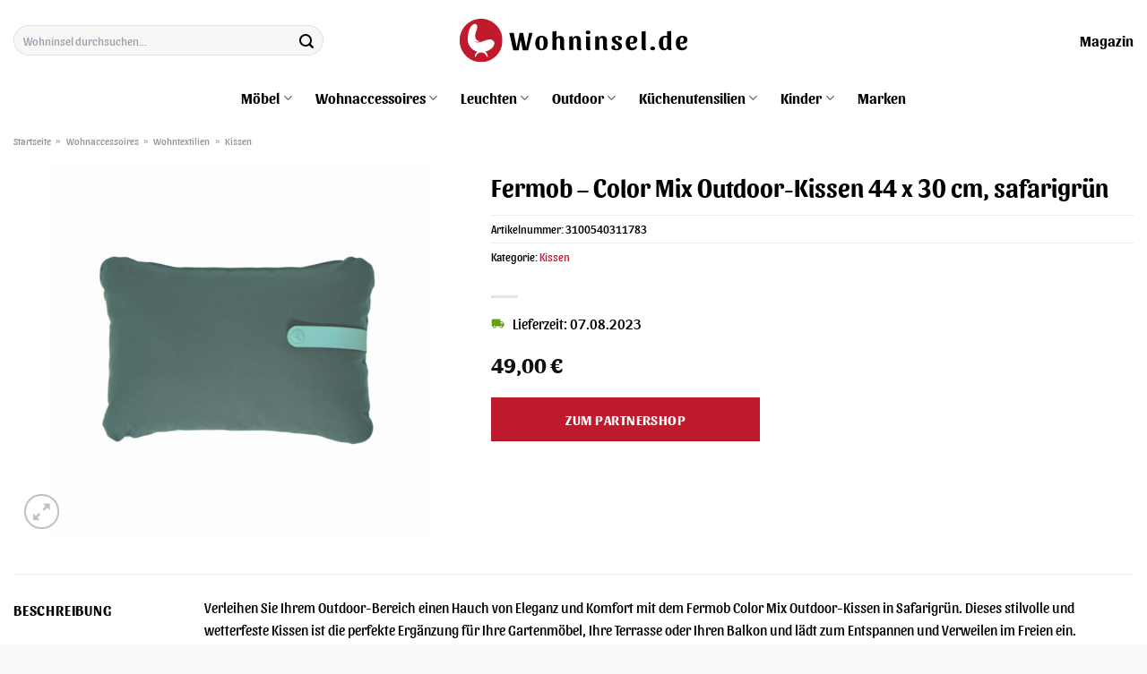

--- FILE ---
content_type: text/html; charset=UTF-8
request_url: https://www.wohninsel.de/fermob-color-mix-outdoor-kissen-44-x-30-cm-safarigruen/
body_size: 36068
content:
<!DOCTYPE html>
<html lang="de" class="loading-site no-js">
<head><meta charset="UTF-8" /><script>if(navigator.userAgent.match(/MSIE|Internet Explorer/i)||navigator.userAgent.match(/Trident\/7\..*?rv:11/i)){var href=document.location.href;if(!href.match(/[?&]nowprocket/)){if(href.indexOf("?")==-1){if(href.indexOf("#")==-1){document.location.href=href+"?nowprocket=1"}else{document.location.href=href.replace("#","?nowprocket=1#")}}else{if(href.indexOf("#")==-1){document.location.href=href+"&nowprocket=1"}else{document.location.href=href.replace("#","&nowprocket=1#")}}}}</script><script>class RocketLazyLoadScripts{constructor(){this.v="1.2.4",this.triggerEvents=["keydown","mousedown","mousemove","touchmove","touchstart","touchend","wheel"],this.userEventHandler=this._triggerListener.bind(this),this.touchStartHandler=this._onTouchStart.bind(this),this.touchMoveHandler=this._onTouchMove.bind(this),this.touchEndHandler=this._onTouchEnd.bind(this),this.clickHandler=this._onClick.bind(this),this.interceptedClicks=[],window.addEventListener("pageshow",t=>{this.persisted=t.persisted}),window.addEventListener("DOMContentLoaded",()=>{this._preconnect3rdParties()}),this.delayedScripts={normal:[],async:[],defer:[]},this.trash=[],this.allJQueries=[]}_addUserInteractionListener(t){if(document.hidden){t._triggerListener();return}this.triggerEvents.forEach(e=>window.addEventListener(e,t.userEventHandler,{passive:!0})),window.addEventListener("touchstart",t.touchStartHandler,{passive:!0}),window.addEventListener("mousedown",t.touchStartHandler),document.addEventListener("visibilitychange",t.userEventHandler)}_removeUserInteractionListener(){this.triggerEvents.forEach(t=>window.removeEventListener(t,this.userEventHandler,{passive:!0})),document.removeEventListener("visibilitychange",this.userEventHandler)}_onTouchStart(t){"HTML"!==t.target.tagName&&(window.addEventListener("touchend",this.touchEndHandler),window.addEventListener("mouseup",this.touchEndHandler),window.addEventListener("touchmove",this.touchMoveHandler,{passive:!0}),window.addEventListener("mousemove",this.touchMoveHandler),t.target.addEventListener("click",this.clickHandler),this._renameDOMAttribute(t.target,"onclick","rocket-onclick"),this._pendingClickStarted())}_onTouchMove(t){window.removeEventListener("touchend",this.touchEndHandler),window.removeEventListener("mouseup",this.touchEndHandler),window.removeEventListener("touchmove",this.touchMoveHandler,{passive:!0}),window.removeEventListener("mousemove",this.touchMoveHandler),t.target.removeEventListener("click",this.clickHandler),this._renameDOMAttribute(t.target,"rocket-onclick","onclick"),this._pendingClickFinished()}_onTouchEnd(){window.removeEventListener("touchend",this.touchEndHandler),window.removeEventListener("mouseup",this.touchEndHandler),window.removeEventListener("touchmove",this.touchMoveHandler,{passive:!0}),window.removeEventListener("mousemove",this.touchMoveHandler)}_onClick(t){t.target.removeEventListener("click",this.clickHandler),this._renameDOMAttribute(t.target,"rocket-onclick","onclick"),this.interceptedClicks.push(t),t.preventDefault(),t.stopPropagation(),t.stopImmediatePropagation(),this._pendingClickFinished()}_replayClicks(){window.removeEventListener("touchstart",this.touchStartHandler,{passive:!0}),window.removeEventListener("mousedown",this.touchStartHandler),this.interceptedClicks.forEach(t=>{t.target.dispatchEvent(new MouseEvent("click",{view:t.view,bubbles:!0,cancelable:!0}))})}_waitForPendingClicks(){return new Promise(t=>{this._isClickPending?this._pendingClickFinished=t:t()})}_pendingClickStarted(){this._isClickPending=!0}_pendingClickFinished(){this._isClickPending=!1}_renameDOMAttribute(t,e,r){t.hasAttribute&&t.hasAttribute(e)&&(event.target.setAttribute(r,event.target.getAttribute(e)),event.target.removeAttribute(e))}_triggerListener(){this._removeUserInteractionListener(this),"loading"===document.readyState?document.addEventListener("DOMContentLoaded",this._loadEverythingNow.bind(this)):this._loadEverythingNow()}_preconnect3rdParties(){let t=[];document.querySelectorAll("script[type=rocketlazyloadscript][data-rocket-src]").forEach(e=>{let r=e.getAttribute("data-rocket-src");if(r&&0!==r.indexOf("data:")){0===r.indexOf("//")&&(r=location.protocol+r);try{let i=new URL(r).origin;i!==location.origin&&t.push({src:i,crossOrigin:e.crossOrigin||"module"===e.getAttribute("data-rocket-type")})}catch(n){}}}),t=[...new Map(t.map(t=>[JSON.stringify(t),t])).values()],this._batchInjectResourceHints(t,"preconnect")}async _loadEverythingNow(){this.lastBreath=Date.now(),this._delayEventListeners(),this._delayJQueryReady(this),this._handleDocumentWrite(),this._registerAllDelayedScripts(),this._preloadAllScripts(),await this._loadScriptsFromList(this.delayedScripts.normal),await this._loadScriptsFromList(this.delayedScripts.defer),await this._loadScriptsFromList(this.delayedScripts.async);try{await this._triggerDOMContentLoaded(),await this._pendingWebpackRequests(this),await this._triggerWindowLoad()}catch(t){console.error(t)}window.dispatchEvent(new Event("rocket-allScriptsLoaded")),this._waitForPendingClicks().then(()=>{this._replayClicks()}),this._emptyTrash()}_registerAllDelayedScripts(){document.querySelectorAll("script[type=rocketlazyloadscript]").forEach(t=>{t.hasAttribute("data-rocket-src")?t.hasAttribute("async")&&!1!==t.async?this.delayedScripts.async.push(t):t.hasAttribute("defer")&&!1!==t.defer||"module"===t.getAttribute("data-rocket-type")?this.delayedScripts.defer.push(t):this.delayedScripts.normal.push(t):this.delayedScripts.normal.push(t)})}async _transformScript(t){if(await this._littleBreath(),!0===t.noModule&&"noModule"in HTMLScriptElement.prototype){t.setAttribute("data-rocket-status","skipped");return}return new Promise(navigator.userAgent.indexOf("Firefox/")>0||""===navigator.vendor?e=>{let r=document.createElement("script");[...t.attributes].forEach(t=>{let e=t.nodeName;"type"!==e&&("data-rocket-type"===e&&(e="type"),"data-rocket-src"===e&&(e="src"),r.setAttribute(e,t.nodeValue))}),t.text&&(r.text=t.text),r.hasAttribute("src")?(r.addEventListener("load",e),r.addEventListener("error",e)):(r.text=t.text,e());try{t.parentNode.replaceChild(r,t)}catch(i){e()}}:e=>{function r(){t.setAttribute("data-rocket-status","failed"),e()}try{let i=t.getAttribute("data-rocket-type"),n=t.getAttribute("data-rocket-src");i?(t.type=i,t.removeAttribute("data-rocket-type")):t.removeAttribute("type"),t.addEventListener("load",function r(){t.setAttribute("data-rocket-status","executed"),e()}),t.addEventListener("error",r),n?(t.removeAttribute("data-rocket-src"),t.src=n):t.src="data:text/javascript;base64,"+window.btoa(unescape(encodeURIComponent(t.text)))}catch(s){r()}})}async _loadScriptsFromList(t){let e=t.shift();return e&&e.isConnected?(await this._transformScript(e),this._loadScriptsFromList(t)):Promise.resolve()}_preloadAllScripts(){this._batchInjectResourceHints([...this.delayedScripts.normal,...this.delayedScripts.defer,...this.delayedScripts.async],"preload")}_batchInjectResourceHints(t,e){var r=document.createDocumentFragment();t.forEach(t=>{let i=t.getAttribute&&t.getAttribute("data-rocket-src")||t.src;if(i){let n=document.createElement("link");n.href=i,n.rel=e,"preconnect"!==e&&(n.as="script"),t.getAttribute&&"module"===t.getAttribute("data-rocket-type")&&(n.crossOrigin=!0),t.crossOrigin&&(n.crossOrigin=t.crossOrigin),t.integrity&&(n.integrity=t.integrity),r.appendChild(n),this.trash.push(n)}}),document.head.appendChild(r)}_delayEventListeners(){let t={};function e(e,r){!function e(r){!t[r]&&(t[r]={originalFunctions:{add:r.addEventListener,remove:r.removeEventListener},eventsToRewrite:[]},r.addEventListener=function(){arguments[0]=i(arguments[0]),t[r].originalFunctions.add.apply(r,arguments)},r.removeEventListener=function(){arguments[0]=i(arguments[0]),t[r].originalFunctions.remove.apply(r,arguments)});function i(e){return t[r].eventsToRewrite.indexOf(e)>=0?"rocket-"+e:e}}(e),t[e].eventsToRewrite.push(r)}function r(t,e){let r=t[e];Object.defineProperty(t,e,{get:()=>r||function(){},set(i){t["rocket"+e]=r=i}})}e(document,"DOMContentLoaded"),e(window,"DOMContentLoaded"),e(window,"load"),e(window,"pageshow"),e(document,"readystatechange"),r(document,"onreadystatechange"),r(window,"onload"),r(window,"onpageshow")}_delayJQueryReady(t){let e;function r(t){return t.split(" ").map(t=>"load"===t||0===t.indexOf("load.")?"rocket-jquery-load":t).join(" ")}function i(i){if(i&&i.fn&&!t.allJQueries.includes(i)){i.fn.ready=i.fn.init.prototype.ready=function(e){return t.domReadyFired?e.bind(document)(i):document.addEventListener("rocket-DOMContentLoaded",()=>e.bind(document)(i)),i([])};let n=i.fn.on;i.fn.on=i.fn.init.prototype.on=function(){return this[0]===window&&("string"==typeof arguments[0]||arguments[0]instanceof String?arguments[0]=r(arguments[0]):"object"==typeof arguments[0]&&Object.keys(arguments[0]).forEach(t=>{let e=arguments[0][t];delete arguments[0][t],arguments[0][r(t)]=e})),n.apply(this,arguments),this},t.allJQueries.push(i)}e=i}i(window.jQuery),Object.defineProperty(window,"jQuery",{get:()=>e,set(t){i(t)}})}async _pendingWebpackRequests(t){let e=document.querySelector("script[data-webpack]");async function r(){return new Promise(t=>{e.addEventListener("load",t),e.addEventListener("error",t)})}e&&(await r(),await t._requestAnimFrame(),await t._pendingWebpackRequests(t))}async _triggerDOMContentLoaded(){this.domReadyFired=!0,await this._littleBreath(),document.dispatchEvent(new Event("rocket-DOMContentLoaded")),await this._littleBreath(),window.dispatchEvent(new Event("rocket-DOMContentLoaded")),await this._littleBreath(),document.dispatchEvent(new Event("rocket-readystatechange")),await this._littleBreath(),document.rocketonreadystatechange&&document.rocketonreadystatechange()}async _triggerWindowLoad(){await this._littleBreath(),window.dispatchEvent(new Event("rocket-load")),await this._littleBreath(),window.rocketonload&&window.rocketonload(),await this._littleBreath(),this.allJQueries.forEach(t=>t(window).trigger("rocket-jquery-load")),await this._littleBreath();let t=new Event("rocket-pageshow");t.persisted=this.persisted,window.dispatchEvent(t),await this._littleBreath(),window.rocketonpageshow&&window.rocketonpageshow({persisted:this.persisted})}_handleDocumentWrite(){let t=new Map;document.write=document.writeln=function(e){let r=document.currentScript;r||console.error("WPRocket unable to document.write this: "+e);let i=document.createRange(),n=r.parentElement,s=t.get(r);void 0===s&&(s=r.nextSibling,t.set(r,s));let a=document.createDocumentFragment();i.setStart(a,0),a.appendChild(i.createContextualFragment(e)),n.insertBefore(a,s)}}async _littleBreath(){Date.now()-this.lastBreath>45&&(await this._requestAnimFrame(),this.lastBreath=Date.now())}async _requestAnimFrame(){return document.hidden?new Promise(t=>setTimeout(t)):new Promise(t=>requestAnimationFrame(t))}_emptyTrash(){this.trash.forEach(t=>t.remove())}static run(){let t=new RocketLazyLoadScripts;t._addUserInteractionListener(t)}}RocketLazyLoadScripts.run();</script>
	
	<link rel="profile" href="http://gmpg.org/xfn/11" />
	<link rel="pingback" href="https://www.wohninsel.de/xmlrpc.php" />

	<script type="rocketlazyloadscript">(function(html){html.className = html.className.replace(/\bno-js\b/,'js')})(document.documentElement);</script>
<meta name='robots' content='index, follow, max-image-preview:large, max-snippet:-1, max-video-preview:-1' />
<link rel="preload" href="https://www.wohninsel.de/wp-content/plugins/rate-my-post/public/css/fonts/ratemypost.ttf" type="font/ttf" as="font" crossorigin="anonymous"><meta name="viewport" content="width=device-width, initial-scale=1" />
	<!-- This site is optimized with the Yoast SEO plugin v26.8 - https://yoast.com/product/yoast-seo-wordpress/ -->
	<title>Fermob - Color Mix Outdoor-Kissen 44 x 30 cm, safarigrün online kaufen bei Wohninsel.de</title>
	<meta name="description" content="Hier bei Wohninsel.de sehr günstig Fermob - Color Mix Outdoor-Kissen 44 x 30 cm, safarigrün kaufen und damit richtig sparen ✓ täglich versicherter Versand ✓" />
	<link rel="canonical" href="https://www.wohninsel.de/fermob-color-mix-outdoor-kissen-44-x-30-cm-safarigruen/" />
	<meta property="og:locale" content="de_DE" />
	<meta property="og:type" content="article" />
	<meta property="og:title" content="Fermob - Color Mix Outdoor-Kissen 44 x 30 cm, safarigrün online kaufen bei Wohninsel.de" />
	<meta property="og:description" content="Hier bei Wohninsel.de sehr günstig Fermob - Color Mix Outdoor-Kissen 44 x 30 cm, safarigrün kaufen und damit richtig sparen ✓ täglich versicherter Versand ✓" />
	<meta property="og:url" content="https://www.wohninsel.de/fermob-color-mix-outdoor-kissen-44-x-30-cm-safarigruen/" />
	<meta property="og:site_name" content="Wohninsel.de" />
	<meta property="article:modified_time" content="2025-10-24T13:03:44+00:00" />
	<meta property="og:image" content="https://www.wohninsel.de/wp-content/uploads/2023/07/fermob-color-mix-outdoor-kissen-44-30-cm-safarigruen-frei.jpg" />
	<meta property="og:image:width" content="1200" />
	<meta property="og:image:height" content="1200" />
	<meta property="og:image:type" content="image/jpeg" />
	<meta name="twitter:card" content="summary_large_image" />
	<meta name="twitter:label1" content="Geschätzte Lesezeit" />
	<meta name="twitter:data1" content="6 Minuten" />
	<script type="application/ld+json" class="yoast-schema-graph">{"@context":"https://schema.org","@graph":[{"@type":"WebPage","@id":"https://www.wohninsel.de/fermob-color-mix-outdoor-kissen-44-x-30-cm-safarigruen/","url":"https://www.wohninsel.de/fermob-color-mix-outdoor-kissen-44-x-30-cm-safarigruen/","name":"Fermob - Color Mix Outdoor-Kissen 44 x 30 cm, safarigrün online kaufen bei Wohninsel.de","isPartOf":{"@id":"https://www.wohninsel.de/#website"},"primaryImageOfPage":{"@id":"https://www.wohninsel.de/fermob-color-mix-outdoor-kissen-44-x-30-cm-safarigruen/#primaryimage"},"image":{"@id":"https://www.wohninsel.de/fermob-color-mix-outdoor-kissen-44-x-30-cm-safarigruen/#primaryimage"},"thumbnailUrl":"https://www.wohninsel.de/wp-content/uploads/2023/07/fermob-color-mix-outdoor-kissen-44-30-cm-safarigruen-frei.jpg","datePublished":"2023-07-08T23:20:42+00:00","dateModified":"2025-10-24T13:03:44+00:00","description":"Hier bei Wohninsel.de sehr günstig Fermob - Color Mix Outdoor-Kissen 44 x 30 cm, safarigrün kaufen und damit richtig sparen ✓ täglich versicherter Versand ✓","breadcrumb":{"@id":"https://www.wohninsel.de/fermob-color-mix-outdoor-kissen-44-x-30-cm-safarigruen/#breadcrumb"},"inLanguage":"de","potentialAction":[{"@type":"ReadAction","target":["https://www.wohninsel.de/fermob-color-mix-outdoor-kissen-44-x-30-cm-safarigruen/"]}]},{"@type":"ImageObject","inLanguage":"de","@id":"https://www.wohninsel.de/fermob-color-mix-outdoor-kissen-44-x-30-cm-safarigruen/#primaryimage","url":"https://www.wohninsel.de/wp-content/uploads/2023/07/fermob-color-mix-outdoor-kissen-44-30-cm-safarigruen-frei.jpg","contentUrl":"https://www.wohninsel.de/wp-content/uploads/2023/07/fermob-color-mix-outdoor-kissen-44-30-cm-safarigruen-frei.jpg","width":1200,"height":1200,"caption":"Fermob - Color Mix Outdoor-Kissen 44 x 30 cm"},{"@type":"BreadcrumbList","@id":"https://www.wohninsel.de/fermob-color-mix-outdoor-kissen-44-x-30-cm-safarigruen/#breadcrumb","itemListElement":[{"@type":"ListItem","position":1,"name":"Startseite","item":"https://www.wohninsel.de/"},{"@type":"ListItem","position":2,"name":"Shop","item":"https://www.wohninsel.de/shop/"},{"@type":"ListItem","position":3,"name":"Fermob &#8211; Color Mix Outdoor-Kissen 44 x 30 cm, safarigrün"}]},{"@type":"WebSite","@id":"https://www.wohninsel.de/#website","url":"https://www.wohninsel.de/","name":"Wohninsel.de","description":"Möbel online günstig kaufen","publisher":{"@id":"https://www.wohninsel.de/#organization"},"potentialAction":[{"@type":"SearchAction","target":{"@type":"EntryPoint","urlTemplate":"https://www.wohninsel.de/?s={search_term_string}"},"query-input":{"@type":"PropertyValueSpecification","valueRequired":true,"valueName":"search_term_string"}}],"inLanguage":"de"},{"@type":"Organization","@id":"https://www.wohninsel.de/#organization","name":"Wohninsel.de","url":"https://www.wohninsel.de/","logo":{"@type":"ImageObject","inLanguage":"de","@id":"https://www.wohninsel.de/#/schema/logo/image/","url":"https://www.wohninsel.de/wp-content/uploads/2023/07/wohninsel-de-favicon.png","contentUrl":"https://www.wohninsel.de/wp-content/uploads/2023/07/wohninsel-de-favicon.png","width":66,"height":66,"caption":"Wohninsel.de"},"image":{"@id":"https://www.wohninsel.de/#/schema/logo/image/"}}]}</script>
	<!-- / Yoast SEO plugin. -->



<link rel='prefetch' href='https://www.wohninsel.de/wp-content/themes/flatsome/assets/js/flatsome.js?ver=a0a7aee297766598a20e' />
<link rel='prefetch' href='https://www.wohninsel.de/wp-content/themes/flatsome/assets/js/chunk.slider.js?ver=3.18.6' />
<link rel='prefetch' href='https://www.wohninsel.de/wp-content/themes/flatsome/assets/js/chunk.popups.js?ver=3.18.6' />
<link rel='prefetch' href='https://www.wohninsel.de/wp-content/themes/flatsome/assets/js/chunk.tooltips.js?ver=3.18.6' />
<link rel='prefetch' href='https://www.wohninsel.de/wp-content/themes/flatsome/assets/js/woocommerce.js?ver=49415fe6a9266f32f1f2' />
<style id='wp-img-auto-sizes-contain-inline-css' type='text/css'>
img:is([sizes=auto i],[sizes^="auto," i]){contain-intrinsic-size:3000px 1500px}
/*# sourceURL=wp-img-auto-sizes-contain-inline-css */
</style>
<link data-minify="1" rel='stylesheet' id='maintenanceLayer-css' href='https://www.wohninsel.de/wp-content/cache/min/1/wp-content/plugins/dailylead_maintenance/css/layer.css?ver=1765610423' type='text/css' media='all' />
<link data-minify="1" rel='stylesheet' id='rate-my-post-css' href='https://www.wohninsel.de/wp-content/cache/min/1/wp-content/plugins/rate-my-post/public/css/rate-my-post.css?ver=1765610423' type='text/css' media='all' />
<style id='rate-my-post-inline-css' type='text/css'>
.rmp-widgets-container p {  font-size: 12px;}.rmp-rating-widget .rmp-icon--ratings {  font-size: 12px;}
/*# sourceURL=rate-my-post-inline-css */
</style>
<link rel='stylesheet' id='photoswipe-css' href='https://www.wohninsel.de/wp-content/plugins/woocommerce/assets/css/photoswipe/photoswipe.min.css?ver=9.4.2' type='text/css' media='all' />
<link rel='stylesheet' id='photoswipe-default-skin-css' href='https://www.wohninsel.de/wp-content/plugins/woocommerce/assets/css/photoswipe/default-skin/default-skin.min.css?ver=9.4.2' type='text/css' media='all' />
<style id='woocommerce-inline-inline-css' type='text/css'>
.woocommerce form .form-row .required { visibility: visible; }
/*# sourceURL=woocommerce-inline-inline-css */
</style>
<link rel='stylesheet' id='ez-toc-css' href='https://www.wohninsel.de/wp-content/plugins/easy-table-of-contents/assets/css/screen.min.css?ver=2.0.80' type='text/css' media='all' />
<style id='ez-toc-inline-css' type='text/css'>
div#ez-toc-container .ez-toc-title {font-size: 120%;}div#ez-toc-container .ez-toc-title {font-weight: 500;}div#ez-toc-container ul li , div#ez-toc-container ul li a {font-size: 95%;}div#ez-toc-container ul li , div#ez-toc-container ul li a {font-weight: 500;}div#ez-toc-container nav ul ul li {font-size: 90%;}.ez-toc-box-title {font-weight: bold; margin-bottom: 10px; text-align: center; text-transform: uppercase; letter-spacing: 1px; color: #666; padding-bottom: 5px;position:absolute;top:-4%;left:5%;background-color: inherit;transition: top 0.3s ease;}.ez-toc-box-title.toc-closed {top:-25%;}
.ez-toc-container-direction {direction: ltr;}.ez-toc-counter ul{counter-reset: item ;}.ez-toc-counter nav ul li a::before {content: counters(item, '.', decimal) '. ';display: inline-block;counter-increment: item;flex-grow: 0;flex-shrink: 0;margin-right: .2em; float: left; }.ez-toc-widget-direction {direction: ltr;}.ez-toc-widget-container ul{counter-reset: item ;}.ez-toc-widget-container nav ul li a::before {content: counters(item, '.', decimal) '. ';display: inline-block;counter-increment: item;flex-grow: 0;flex-shrink: 0;margin-right: .2em; float: left; }
/*# sourceURL=ez-toc-inline-css */
</style>
<link data-minify="1" rel='stylesheet' id='flatsome-main-css' href='https://www.wohninsel.de/wp-content/cache/min/1/wp-content/themes/flatsome/assets/css/flatsome.css?ver=1765610423' type='text/css' media='all' />
<style id='flatsome-main-inline-css' type='text/css'>
@font-face {
				font-family: "fl-icons";
				font-display: block;
				src: url(https://www.wohninsel.de/wp-content/themes/flatsome/assets/css/icons/fl-icons.eot?v=3.18.6);
				src:
					url(https://www.wohninsel.de/wp-content/themes/flatsome/assets/css/icons/fl-icons.eot#iefix?v=3.18.6) format("embedded-opentype"),
					url(https://www.wohninsel.de/wp-content/themes/flatsome/assets/css/icons/fl-icons.woff2?v=3.18.6) format("woff2"),
					url(https://www.wohninsel.de/wp-content/themes/flatsome/assets/css/icons/fl-icons.ttf?v=3.18.6) format("truetype"),
					url(https://www.wohninsel.de/wp-content/themes/flatsome/assets/css/icons/fl-icons.woff?v=3.18.6) format("woff"),
					url(https://www.wohninsel.de/wp-content/themes/flatsome/assets/css/icons/fl-icons.svg?v=3.18.6#fl-icons) format("svg");
			}
/*# sourceURL=flatsome-main-inline-css */
</style>
<link data-minify="1" rel='stylesheet' id='flatsome-shop-css' href='https://www.wohninsel.de/wp-content/cache/min/1/wp-content/themes/flatsome/assets/css/flatsome-shop.css?ver=1765610423' type='text/css' media='all' />
<script data-minify="1" type="text/javascript" src="https://www.wohninsel.de/wp-content/cache/min/1/wp-content/plugins/dailylead_maintenance/js/layerShow.js?ver=1765610423" id="maintenanceLayerShow-js" defer></script>
<script data-minify="1" type="text/javascript" src="https://www.wohninsel.de/wp-content/cache/min/1/wp-content/plugins/dailylead_maintenance/js/layer.js?ver=1765610423" id="maintenanceLayer-js" defer></script>
<script type="rocketlazyloadscript" data-rocket-type="text/javascript" data-rocket-src="https://www.wohninsel.de/wp-includes/js/jquery/jquery.min.js?ver=3.7.1" id="jquery-core-js" defer></script>
<script type="rocketlazyloadscript" data-rocket-type="text/javascript" data-rocket-src="https://www.wohninsel.de/wp-content/plugins/woocommerce/assets/js/jquery-blockui/jquery.blockUI.min.js?ver=2.7.0-wc.9.4.2" id="jquery-blockui-js" data-wp-strategy="defer" defer></script>
<script type="text/javascript" id="wc-add-to-cart-js-extra">
/* <![CDATA[ */
var wc_add_to_cart_params = {"ajax_url":"/wp-admin/admin-ajax.php","wc_ajax_url":"/?wc-ajax=%%endpoint%%","i18n_view_cart":"Warenkorb anzeigen","cart_url":"https://www.wohninsel.de","is_cart":"","cart_redirect_after_add":"no"};
//# sourceURL=wc-add-to-cart-js-extra
/* ]]> */
</script>
<script type="rocketlazyloadscript" data-rocket-type="text/javascript" data-rocket-src="https://www.wohninsel.de/wp-content/plugins/woocommerce/assets/js/frontend/add-to-cart.min.js?ver=9.4.2" id="wc-add-to-cart-js" defer="defer" data-wp-strategy="defer"></script>
<script type="rocketlazyloadscript" data-rocket-type="text/javascript" data-rocket-src="https://www.wohninsel.de/wp-content/plugins/woocommerce/assets/js/photoswipe/photoswipe.min.js?ver=4.1.1-wc.9.4.2" id="photoswipe-js" defer="defer" data-wp-strategy="defer"></script>
<script type="rocketlazyloadscript" data-rocket-type="text/javascript" data-rocket-src="https://www.wohninsel.de/wp-content/plugins/woocommerce/assets/js/photoswipe/photoswipe-ui-default.min.js?ver=4.1.1-wc.9.4.2" id="photoswipe-ui-default-js" defer="defer" data-wp-strategy="defer"></script>
<script type="text/javascript" id="wc-single-product-js-extra">
/* <![CDATA[ */
var wc_single_product_params = {"i18n_required_rating_text":"Bitte w\u00e4hle eine Bewertung","review_rating_required":"yes","flexslider":{"rtl":false,"animation":"slide","smoothHeight":true,"directionNav":false,"controlNav":"thumbnails","slideshow":false,"animationSpeed":500,"animationLoop":false,"allowOneSlide":false},"zoom_enabled":"","zoom_options":[],"photoswipe_enabled":"1","photoswipe_options":{"shareEl":false,"closeOnScroll":false,"history":false,"hideAnimationDuration":0,"showAnimationDuration":0},"flexslider_enabled":""};
//# sourceURL=wc-single-product-js-extra
/* ]]> */
</script>
<script type="rocketlazyloadscript" data-rocket-type="text/javascript" data-rocket-src="https://www.wohninsel.de/wp-content/plugins/woocommerce/assets/js/frontend/single-product.min.js?ver=9.4.2" id="wc-single-product-js" defer="defer" data-wp-strategy="defer"></script>
<script type="rocketlazyloadscript" data-rocket-type="text/javascript" data-rocket-src="https://www.wohninsel.de/wp-content/plugins/woocommerce/assets/js/js-cookie/js.cookie.min.js?ver=2.1.4-wc.9.4.2" id="js-cookie-js" data-wp-strategy="defer" defer></script>
<style>.woocommerce-product-gallery{ opacity: 1 !important; }</style><script type="rocketlazyloadscript">
  var _paq = window._paq = window._paq || [];
  /* tracker methods like "setCustomDimension" should be called before "trackPageView" */
  _paq.push(['trackPageView']);
  _paq.push(['enableLinkTracking']);
  (function() {
    var u="https://stats.dailylead.de/";
    _paq.push(['setTrackerUrl', u+'matomo.php']);
    _paq.push(['setSiteId', '127']);
    var d=document, g=d.createElement('script'), s=d.getElementsByTagName('script')[0];
    g.async=true; g.src=u+'matomo.js'; s.parentNode.insertBefore(g,s);
  })();
</script>	<noscript><style>.woocommerce-product-gallery{ opacity: 1 !important; }</style></noscript>
	<style class='wp-fonts-local' type='text/css'>
@font-face{font-family:Inter;font-style:normal;font-weight:300 900;font-display:fallback;src:url('https://www.wohninsel.de/wp-content/plugins/woocommerce/assets/fonts/Inter-VariableFont_slnt,wght.woff2') format('woff2');font-stretch:normal;}
@font-face{font-family:Cardo;font-style:normal;font-weight:400;font-display:fallback;src:url('https://www.wohninsel.de/wp-content/plugins/woocommerce/assets/fonts/cardo_normal_400.woff2') format('woff2');}
</style>
<link rel="icon" href="https://www.wohninsel.de/wp-content/uploads/2023/07/cropped-wohninsel-de-favicon-32x32.png" sizes="32x32" />
<link rel="icon" href="https://www.wohninsel.de/wp-content/uploads/2023/07/cropped-wohninsel-de-favicon-192x192.png" sizes="192x192" />
<link rel="apple-touch-icon" href="https://www.wohninsel.de/wp-content/uploads/2023/07/cropped-wohninsel-de-favicon-180x180.png" />
<meta name="msapplication-TileImage" content="https://www.wohninsel.de/wp-content/uploads/2023/07/cropped-wohninsel-de-favicon-270x270.png" />
<style id="custom-css" type="text/css">:root {--primary-color: #bf1b2c;--fs-color-primary: #bf1b2c;--fs-color-secondary: #bf1b2c;--fs-color-success: #7a9c59;--fs-color-alert: #b20000;--fs-experimental-link-color: #bf1b2c;--fs-experimental-link-color-hover: #000000;}.tooltipster-base {--tooltip-color: #fff;--tooltip-bg-color: #000;}.off-canvas-right .mfp-content, .off-canvas-left .mfp-content {--drawer-width: 300px;}.off-canvas .mfp-content.off-canvas-cart {--drawer-width: 360px;}html{background-color:#f9f9f9!important;}.container-width, .full-width .ubermenu-nav, .container, .row{max-width: 1370px}.row.row-collapse{max-width: 1340px}.row.row-small{max-width: 1362.5px}.row.row-large{max-width: 1400px}body.framed, body.framed header, body.framed .header-wrapper, body.boxed, body.boxed header, body.boxed .header-wrapper, body.boxed .is-sticky-section{ max-width: 1450px}.header-main{height: 90px}#logo img{max-height: 90px}#logo{width:260px;}.header-top{min-height: 30px}.transparent .header-main{height: 90px}.transparent #logo img{max-height: 90px}.has-transparent + .page-title:first-of-type,.has-transparent + #main > .page-title,.has-transparent + #main > div > .page-title,.has-transparent + #main .page-header-wrapper:first-of-type .page-title{padding-top: 140px;}.header.show-on-scroll,.stuck .header-main{height:70px!important}.stuck #logo img{max-height: 70px!important}.search-form{ width: 75%;}.header-bg-color {background-color: #ffffff}.header-bottom {background-color: #ffffff}.stuck .header-main .nav > li > a{line-height: 50px }.header-bottom-nav > li > a{line-height: 16px }@media (max-width: 549px) {.header-main{height: 70px}#logo img{max-height: 70px}}body{color: #000000}h1,h2,h3,h4,h5,h6,.heading-font{color: #000000;}body{font-size: 100%;}@media screen and (max-width: 549px){body{font-size: 100%;}}body{font-family: Sansita, sans-serif;}body {font-weight: 400;font-style: normal;}.nav > li > a {font-family: Sansita, sans-serif;}.mobile-sidebar-levels-2 .nav > li > ul > li > a {font-family: Sansita, sans-serif;}.nav > li > a,.mobile-sidebar-levels-2 .nav > li > ul > li > a {font-weight: 700;font-style: normal;}h1,h2,h3,h4,h5,h6,.heading-font, .off-canvas-center .nav-sidebar.nav-vertical > li > a{font-family: Sansita, sans-serif;}h1,h2,h3,h4,h5,h6,.heading-font,.banner h1,.banner h2 {font-weight: 700;font-style: normal;}.alt-font{font-family: "Dancing Script", sans-serif;}.alt-font {font-weight: 400!important;font-style: normal!important;}.header:not(.transparent) .header-nav-main.nav > li > a {color: #000000;}.header:not(.transparent) .header-bottom-nav.nav > li > a{color: #000000;}.widget:where(:not(.widget_shopping_cart)) a{color: #000000;}.widget:where(:not(.widget_shopping_cart)) a:hover{color: #bf1b2c;}.widget .tagcloud a:hover{border-color: #bf1b2c; background-color: #bf1b2c;}.has-equal-box-heights .box-image {padding-top: 100%;}@media screen and (min-width: 550px){.products .box-vertical .box-image{min-width: 300px!important;width: 300px!important;}}.header-main .social-icons,.header-main .cart-icon strong,.header-main .menu-title,.header-main .header-button > .button.is-outline,.header-main .nav > li > a > i:not(.icon-angle-down){color: #000000!important;}.header-main .header-button > .button.is-outline,.header-main .cart-icon strong:after,.header-main .cart-icon strong{border-color: #000000!important;}.header-main .header-button > .button:not(.is-outline){background-color: #000000!important;}.header-main .current-dropdown .cart-icon strong,.header-main .header-button > .button:hover,.header-main .header-button > .button:hover i,.header-main .header-button > .button:hover span{color:#FFF!important;}.header-main .menu-title:hover,.header-main .social-icons a:hover,.header-main .header-button > .button.is-outline:hover,.header-main .nav > li > a:hover > i:not(.icon-angle-down){color: #000000!important;}.header-main .current-dropdown .cart-icon strong,.header-main .header-button > .button:hover{background-color: #000000!important;}.header-main .current-dropdown .cart-icon strong:after,.header-main .current-dropdown .cart-icon strong,.header-main .header-button > .button:hover{border-color: #000000!important;}.absolute-footer, html{background-color: #ffffff}.page-title-small + main .product-container > .row{padding-top:0;}.nav-vertical-fly-out > li + li {border-top-width: 1px; border-top-style: solid;}/* Custom CSS */.header-vertical-menu__fly-out .current-dropdown.menu-item .nav-dropdown {display: block;}.header-vertical-menu__opener {font-size: initial;}.off-canvas-right .mfp-content, .off-canvas-left .mfp-content {max-width: 320px;width:100%}.off-canvas-left.mfp-ready .mfp-close {color: black;}.product-summary .woocommerce-Price-currencySymbol {font-size: inherit;vertical-align: inherit;margin-top: inherit;}.product-section-title-related {text-align: center;padding-top: 45px;}.yith-wcwl-add-to-wishlist {margin-top: 10px;margin-bottom: 30px;}.page-title {margin-top: 20px;}@media screen and (min-width: 850px) {.page-title-inner {padding-top: 0;min-height: auto;}}/*** START Sticky Banner ***/.sticky-add-to-cart__product img {display: none;}.sticky-add-to-cart__product .product-title-small {display: none;}.sticky-add-to-cart--active .cart {padding-top: 5px;padding-bottom: 5px;max-width: 250px;flex-grow: 1;font-size: smaller;margin-bottom: 0;}.sticky-add-to-cart.sticky-add-to-cart--active .single_add_to_cart_button{margin: 0;padding-top: 10px;padding-bottom: 10px;border-radius: 99px;width: 100%;line-height: 1.5;}.single_add_to_cart_button,.sticky-add-to-cart:not(.sticky-add-to-cart--active) .single_add_to_cart_button {padding: 5px;max-width: 300px;width:100%;margin:0;}.sticky-add-to-cart--active {-webkit-backdrop-filter: blur(7px);backdrop-filter: blur(7px);display: flex;justify-content: center;padding: 3px 10px;}.sticky-add-to-cart__product .product-title-small {height: 14px;overflow: hidden;}.sticky-add-to-cart--active .woocommerce-variation-price, .sticky-add-to-cart--active .product-page-price {font-size: 24px;}.sticky-add-to-cart--active .price del {font-size: 50%;margin-bottom: 4px;}.sticky-add-to-cart--active .price del::after {width: 50%;}.sticky-add-to-cart__product {margin-right: 5px;}/*** END Sticky Banner ***/.yadore {display: grid;grid-template-columns: repeat(4,minmax(0,1fr));gap:1rem;}.col-4 .yadore {display: grid;grid-template-columns: repeat(4,minmax(0,1fr));gap:1rem;}.yadore .yadore-item {background: #fff;border-radius: 15px;}.yadore .yadore-item li.delivery_time,.yadore .yadore-item li.stock_status,.yadore .yadore-item li.stock_status.nicht {list-style-type: none;padding: 0px 0 0px 24px;margin: 0px!important;}.yadore .yadore-item img:not(.logo) {min-height: 170px;max-height: 170px;}.yadore .yadore-item img.logo {max-width: 70px;max-height: 30px;}.ayo-logo-name {margin-top: 12px;display: block;white-space: nowrap;font-size: xx-small;}.product-info {display: flex;flex-direction: column;padding-bottom: 0;}.product-info.product-title {order: 1;}.product-info .is-divider {order: 2;}.product-info .product-short-description {order: 3;}.product-info .product-short-description li {list-style-type: none;padding: 0px 0 0px 24px;margin: 0px 0px 3px 0px!important;}li.delivery_time,.product-info .product-short-description li.delivery_time {background: url([data-uri]) no-repeat left center;}li.delivery_time,.product-info .product-short-description li.delivery_time {background: url([data-uri]) no-repeat left center;}li.stock_status,.product-info .product-short-description li.stock_status {background: url([data-uri]) no-repeat left center;}li.stock_status.nicht,.product-info .product-short-description li.stock_status.nicht {background: url([data-uri]) no-repeat left center;}.product-info .price-wrapper {order: 4;}.product-info .price-wrapper .price {margin: 0;}.product-info .cart,.product-info .sticky-add-to-cart-wrapper {order:5;margin: 25px 0;}.product-info .yith-wcwl-add-to-wishlist {order: 6;margin: 0;}.overflow-hidden { overflow: hidden;}.overflow-hidden.banner h3 {line-height: 0;}.nowrap { white-space: nowrap;}.height-40 {height: 40px !important;}.m-0 {margin: 0 !important;}a.stretched-link:after {position: absolute;top: 0;right: 0;bottom: 0;left: 0;pointer-events: auto;content: "";background-color: rgba(0,0,0,0.0);z-index: 1;}.z-index-0 {z-index: 0;}.z-index-10 {z-index: 10;}.price del {text-decoration-line: none;position: relative;}.price del::after {content: '';position: absolute;border-top: 2px solid red;width: 100%;height: 100%;left: 0;transform: rotate(-10deg);top: 50%;}.product-small.box .box-image .image-cover img {object-fit: contain;}.product-small.box .box-image {text-align: center;}.product-small.box .box-text .title-wrapper {max-height: 75px;overflow: hidden;margin-bottom: 15px;}.woocommerce-product-gallery__wrapper .woocommerce-product-gallery__image a img {max-height: 420px;width: auto;margin: 0 auto;display: block;}.has-equal-box-heights .box-image img {-o-object-fit: contain;object-fit: contain;}/* START Mobile Menu */.off-canvas-left .mfp-content, .off-canvas-right .mfp-content {width: 85%;max-width: 360px;}.off-canvas-left .mfp-content .nav>li>a, .off-canvas-right .mfp-content .nav>li>a,.mobile-sidebar-levels-2 .nav-slide>li>.sub-menu>li:not(.nav-slide-header)>a, .mobile-sidebar-levels-2 .nav-slide>li>ul.children>li:not(.nav-slide-header)>a {font-size: 1.1em;color: #000;}.mobile-sidebar-levels-2 .nav-slide>li>.sub-menu>li:not(.nav-slide-header)>a, .mobile-sidebar-levels-2 .nav-slide>li>ul.children>li:not(.nav-slide-header)>a {text-transform: none;}/* END Mobile Menu *//*** START MENU frühes umschalten auf MobileCSS ***/@media (min-width: 850px) and (max-width: 800px) {header [data-show=show-for-medium], header .show-for-medium {display: block !important;}}@media (max-width: 800px) {header [data-show=hide-for-medium], header .hide-for-medium {display: none !important;}.medium-logo-center .logo {-webkit-box-ordinal-group: 2;-ms-flex-order: 2;order: 2;}header .show-for-medium.flex-right {-webkit-box-ordinal-group: 3;-ms-flex-order: 3;order: 3;}.medium-logo-center .logo img {margin: 0 auto;}}/*** END MENUfrühes umschalten auf MobileCSS ***/.product-title a {color: #000000;}.product-title a:hover {color: var(--fs-experimental-link-color);}/* Custom CSS Tablet */@media (max-width: 849px){.nav li a,.nav-vertical>li>ul li a,.nav-slide-header .toggle,.mobile-sidebar-levels-2 .nav-slide>li>ul.children>li>a, .mobile-sidebar-levels-2 .nav-slide>li>.sub-menu>li>a {color: #000 !important;opacity: 1;}/*** START Sticky Banner ***/.sticky-add-to-cart--active {justify-content: space-between;font-size: .9em;}/*** END Sticky Banner ***/.post-title.is-large {font-size: 1.75em;}}/* Custom CSS Mobile */@media (max-width: 549px){/*** START Sticky Banner ***/.sticky-add-to-cart:not(.sticky-add-to-cart--active) {width: 100% !important;max-width: 100%;}.sticky-add-to-cart:not(.sticky-add-to-cart--active) .single_add_to_cart_button {padding: 5px 25px;max-width: 100%;}/*** END Sticky Banner ***/.single_add_to_cart_button {padding: 5px 25px;max-width: 100%;width: 100%;}.yadore,.col-4 .yadore {grid-template-columns: repeat(1,minmax(0,1fr));}}.label-new.menu-item > a:after{content:"Neu";}.label-hot.menu-item > a:after{content:"Hot";}.label-sale.menu-item > a:after{content:"Aktion";}.label-popular.menu-item > a:after{content:"Beliebt";}</style><style id="kirki-inline-styles">/* latin-ext */
@font-face {
  font-family: 'Sansita';
  font-style: normal;
  font-weight: 400;
  font-display: swap;
  src: url(https://www.wohninsel.de/wp-content/fonts/sansita/QldONTRRphEb_-V7LBCxTEFf.woff2) format('woff2');
  unicode-range: U+0100-02BA, U+02BD-02C5, U+02C7-02CC, U+02CE-02D7, U+02DD-02FF, U+0304, U+0308, U+0329, U+1D00-1DBF, U+1E00-1E9F, U+1EF2-1EFF, U+2020, U+20A0-20AB, U+20AD-20C0, U+2113, U+2C60-2C7F, U+A720-A7FF;
}
/* latin */
@font-face {
  font-family: 'Sansita';
  font-style: normal;
  font-weight: 400;
  font-display: swap;
  src: url(https://www.wohninsel.de/wp-content/fonts/sansita/QldONTRRphEb_-V7LB6xTA.woff2) format('woff2');
  unicode-range: U+0000-00FF, U+0131, U+0152-0153, U+02BB-02BC, U+02C6, U+02DA, U+02DC, U+0304, U+0308, U+0329, U+2000-206F, U+20AC, U+2122, U+2191, U+2193, U+2212, U+2215, U+FEFF, U+FFFD;
}
/* latin-ext */
@font-face {
  font-family: 'Sansita';
  font-style: normal;
  font-weight: 700;
  font-display: swap;
  src: url(https://www.wohninsel.de/wp-content/fonts/sansita/QldLNTRRphEb_-V7JKWUWXB-w5Vv.woff2) format('woff2');
  unicode-range: U+0100-02BA, U+02BD-02C5, U+02C7-02CC, U+02CE-02D7, U+02DD-02FF, U+0304, U+0308, U+0329, U+1D00-1DBF, U+1E00-1E9F, U+1EF2-1EFF, U+2020, U+20A0-20AB, U+20AD-20C0, U+2113, U+2C60-2C7F, U+A720-A7FF;
}
/* latin */
@font-face {
  font-family: 'Sansita';
  font-style: normal;
  font-weight: 700;
  font-display: swap;
  src: url(https://www.wohninsel.de/wp-content/fonts/sansita/QldLNTRRphEb_-V7JKWUWX5-ww.woff2) format('woff2');
  unicode-range: U+0000-00FF, U+0131, U+0152-0153, U+02BB-02BC, U+02C6, U+02DA, U+02DC, U+0304, U+0308, U+0329, U+2000-206F, U+20AC, U+2122, U+2191, U+2193, U+2212, U+2215, U+FEFF, U+FFFD;
}/* vietnamese */
@font-face {
  font-family: 'Dancing Script';
  font-style: normal;
  font-weight: 400;
  font-display: swap;
  src: url(https://www.wohninsel.de/wp-content/fonts/dancing-script/If2cXTr6YS-zF4S-kcSWSVi_sxjsohD9F50Ruu7BMSo3Rep8ltA.woff2) format('woff2');
  unicode-range: U+0102-0103, U+0110-0111, U+0128-0129, U+0168-0169, U+01A0-01A1, U+01AF-01B0, U+0300-0301, U+0303-0304, U+0308-0309, U+0323, U+0329, U+1EA0-1EF9, U+20AB;
}
/* latin-ext */
@font-face {
  font-family: 'Dancing Script';
  font-style: normal;
  font-weight: 400;
  font-display: swap;
  src: url(https://www.wohninsel.de/wp-content/fonts/dancing-script/If2cXTr6YS-zF4S-kcSWSVi_sxjsohD9F50Ruu7BMSo3ROp8ltA.woff2) format('woff2');
  unicode-range: U+0100-02BA, U+02BD-02C5, U+02C7-02CC, U+02CE-02D7, U+02DD-02FF, U+0304, U+0308, U+0329, U+1D00-1DBF, U+1E00-1E9F, U+1EF2-1EFF, U+2020, U+20A0-20AB, U+20AD-20C0, U+2113, U+2C60-2C7F, U+A720-A7FF;
}
/* latin */
@font-face {
  font-family: 'Dancing Script';
  font-style: normal;
  font-weight: 400;
  font-display: swap;
  src: url(https://www.wohninsel.de/wp-content/fonts/dancing-script/If2cXTr6YS-zF4S-kcSWSVi_sxjsohD9F50Ruu7BMSo3Sup8.woff2) format('woff2');
  unicode-range: U+0000-00FF, U+0131, U+0152-0153, U+02BB-02BC, U+02C6, U+02DA, U+02DC, U+0304, U+0308, U+0329, U+2000-206F, U+20AC, U+2122, U+2191, U+2193, U+2212, U+2215, U+FEFF, U+FFFD;
}</style><noscript><style id="rocket-lazyload-nojs-css">.rll-youtube-player, [data-lazy-src]{display:none !important;}</style></noscript><link data-minify="1" rel='stylesheet' id='wc-blocks-style-css' href='https://www.wohninsel.de/wp-content/cache/min/1/wp-content/plugins/woocommerce/assets/client/blocks/wc-blocks.css?ver=1765610423' type='text/css' media='all' />
<style id='global-styles-inline-css' type='text/css'>
:root{--wp--preset--aspect-ratio--square: 1;--wp--preset--aspect-ratio--4-3: 4/3;--wp--preset--aspect-ratio--3-4: 3/4;--wp--preset--aspect-ratio--3-2: 3/2;--wp--preset--aspect-ratio--2-3: 2/3;--wp--preset--aspect-ratio--16-9: 16/9;--wp--preset--aspect-ratio--9-16: 9/16;--wp--preset--color--black: #000000;--wp--preset--color--cyan-bluish-gray: #abb8c3;--wp--preset--color--white: #ffffff;--wp--preset--color--pale-pink: #f78da7;--wp--preset--color--vivid-red: #cf2e2e;--wp--preset--color--luminous-vivid-orange: #ff6900;--wp--preset--color--luminous-vivid-amber: #fcb900;--wp--preset--color--light-green-cyan: #7bdcb5;--wp--preset--color--vivid-green-cyan: #00d084;--wp--preset--color--pale-cyan-blue: #8ed1fc;--wp--preset--color--vivid-cyan-blue: #0693e3;--wp--preset--color--vivid-purple: #9b51e0;--wp--preset--color--primary: #bf1b2c;--wp--preset--color--secondary: #bf1b2c;--wp--preset--color--success: #7a9c59;--wp--preset--color--alert: #b20000;--wp--preset--gradient--vivid-cyan-blue-to-vivid-purple: linear-gradient(135deg,rgb(6,147,227) 0%,rgb(155,81,224) 100%);--wp--preset--gradient--light-green-cyan-to-vivid-green-cyan: linear-gradient(135deg,rgb(122,220,180) 0%,rgb(0,208,130) 100%);--wp--preset--gradient--luminous-vivid-amber-to-luminous-vivid-orange: linear-gradient(135deg,rgb(252,185,0) 0%,rgb(255,105,0) 100%);--wp--preset--gradient--luminous-vivid-orange-to-vivid-red: linear-gradient(135deg,rgb(255,105,0) 0%,rgb(207,46,46) 100%);--wp--preset--gradient--very-light-gray-to-cyan-bluish-gray: linear-gradient(135deg,rgb(238,238,238) 0%,rgb(169,184,195) 100%);--wp--preset--gradient--cool-to-warm-spectrum: linear-gradient(135deg,rgb(74,234,220) 0%,rgb(151,120,209) 20%,rgb(207,42,186) 40%,rgb(238,44,130) 60%,rgb(251,105,98) 80%,rgb(254,248,76) 100%);--wp--preset--gradient--blush-light-purple: linear-gradient(135deg,rgb(255,206,236) 0%,rgb(152,150,240) 100%);--wp--preset--gradient--blush-bordeaux: linear-gradient(135deg,rgb(254,205,165) 0%,rgb(254,45,45) 50%,rgb(107,0,62) 100%);--wp--preset--gradient--luminous-dusk: linear-gradient(135deg,rgb(255,203,112) 0%,rgb(199,81,192) 50%,rgb(65,88,208) 100%);--wp--preset--gradient--pale-ocean: linear-gradient(135deg,rgb(255,245,203) 0%,rgb(182,227,212) 50%,rgb(51,167,181) 100%);--wp--preset--gradient--electric-grass: linear-gradient(135deg,rgb(202,248,128) 0%,rgb(113,206,126) 100%);--wp--preset--gradient--midnight: linear-gradient(135deg,rgb(2,3,129) 0%,rgb(40,116,252) 100%);--wp--preset--font-size--small: 13px;--wp--preset--font-size--medium: 20px;--wp--preset--font-size--large: 36px;--wp--preset--font-size--x-large: 42px;--wp--preset--font-family--inter: "Inter", sans-serif;--wp--preset--font-family--cardo: Cardo;--wp--preset--spacing--20: 0.44rem;--wp--preset--spacing--30: 0.67rem;--wp--preset--spacing--40: 1rem;--wp--preset--spacing--50: 1.5rem;--wp--preset--spacing--60: 2.25rem;--wp--preset--spacing--70: 3.38rem;--wp--preset--spacing--80: 5.06rem;--wp--preset--shadow--natural: 6px 6px 9px rgba(0, 0, 0, 0.2);--wp--preset--shadow--deep: 12px 12px 50px rgba(0, 0, 0, 0.4);--wp--preset--shadow--sharp: 6px 6px 0px rgba(0, 0, 0, 0.2);--wp--preset--shadow--outlined: 6px 6px 0px -3px rgb(255, 255, 255), 6px 6px rgb(0, 0, 0);--wp--preset--shadow--crisp: 6px 6px 0px rgb(0, 0, 0);}:where(body) { margin: 0; }.wp-site-blocks > .alignleft { float: left; margin-right: 2em; }.wp-site-blocks > .alignright { float: right; margin-left: 2em; }.wp-site-blocks > .aligncenter { justify-content: center; margin-left: auto; margin-right: auto; }:where(.is-layout-flex){gap: 0.5em;}:where(.is-layout-grid){gap: 0.5em;}.is-layout-flow > .alignleft{float: left;margin-inline-start: 0;margin-inline-end: 2em;}.is-layout-flow > .alignright{float: right;margin-inline-start: 2em;margin-inline-end: 0;}.is-layout-flow > .aligncenter{margin-left: auto !important;margin-right: auto !important;}.is-layout-constrained > .alignleft{float: left;margin-inline-start: 0;margin-inline-end: 2em;}.is-layout-constrained > .alignright{float: right;margin-inline-start: 2em;margin-inline-end: 0;}.is-layout-constrained > .aligncenter{margin-left: auto !important;margin-right: auto !important;}.is-layout-constrained > :where(:not(.alignleft):not(.alignright):not(.alignfull)){margin-left: auto !important;margin-right: auto !important;}body .is-layout-flex{display: flex;}.is-layout-flex{flex-wrap: wrap;align-items: center;}.is-layout-flex > :is(*, div){margin: 0;}body .is-layout-grid{display: grid;}.is-layout-grid > :is(*, div){margin: 0;}body{padding-top: 0px;padding-right: 0px;padding-bottom: 0px;padding-left: 0px;}a:where(:not(.wp-element-button)){text-decoration: none;}:root :where(.wp-element-button, .wp-block-button__link){background-color: #32373c;border-width: 0;color: #fff;font-family: inherit;font-size: inherit;font-style: inherit;font-weight: inherit;letter-spacing: inherit;line-height: inherit;padding-top: calc(0.667em + 2px);padding-right: calc(1.333em + 2px);padding-bottom: calc(0.667em + 2px);padding-left: calc(1.333em + 2px);text-decoration: none;text-transform: inherit;}.has-black-color{color: var(--wp--preset--color--black) !important;}.has-cyan-bluish-gray-color{color: var(--wp--preset--color--cyan-bluish-gray) !important;}.has-white-color{color: var(--wp--preset--color--white) !important;}.has-pale-pink-color{color: var(--wp--preset--color--pale-pink) !important;}.has-vivid-red-color{color: var(--wp--preset--color--vivid-red) !important;}.has-luminous-vivid-orange-color{color: var(--wp--preset--color--luminous-vivid-orange) !important;}.has-luminous-vivid-amber-color{color: var(--wp--preset--color--luminous-vivid-amber) !important;}.has-light-green-cyan-color{color: var(--wp--preset--color--light-green-cyan) !important;}.has-vivid-green-cyan-color{color: var(--wp--preset--color--vivid-green-cyan) !important;}.has-pale-cyan-blue-color{color: var(--wp--preset--color--pale-cyan-blue) !important;}.has-vivid-cyan-blue-color{color: var(--wp--preset--color--vivid-cyan-blue) !important;}.has-vivid-purple-color{color: var(--wp--preset--color--vivid-purple) !important;}.has-primary-color{color: var(--wp--preset--color--primary) !important;}.has-secondary-color{color: var(--wp--preset--color--secondary) !important;}.has-success-color{color: var(--wp--preset--color--success) !important;}.has-alert-color{color: var(--wp--preset--color--alert) !important;}.has-black-background-color{background-color: var(--wp--preset--color--black) !important;}.has-cyan-bluish-gray-background-color{background-color: var(--wp--preset--color--cyan-bluish-gray) !important;}.has-white-background-color{background-color: var(--wp--preset--color--white) !important;}.has-pale-pink-background-color{background-color: var(--wp--preset--color--pale-pink) !important;}.has-vivid-red-background-color{background-color: var(--wp--preset--color--vivid-red) !important;}.has-luminous-vivid-orange-background-color{background-color: var(--wp--preset--color--luminous-vivid-orange) !important;}.has-luminous-vivid-amber-background-color{background-color: var(--wp--preset--color--luminous-vivid-amber) !important;}.has-light-green-cyan-background-color{background-color: var(--wp--preset--color--light-green-cyan) !important;}.has-vivid-green-cyan-background-color{background-color: var(--wp--preset--color--vivid-green-cyan) !important;}.has-pale-cyan-blue-background-color{background-color: var(--wp--preset--color--pale-cyan-blue) !important;}.has-vivid-cyan-blue-background-color{background-color: var(--wp--preset--color--vivid-cyan-blue) !important;}.has-vivid-purple-background-color{background-color: var(--wp--preset--color--vivid-purple) !important;}.has-primary-background-color{background-color: var(--wp--preset--color--primary) !important;}.has-secondary-background-color{background-color: var(--wp--preset--color--secondary) !important;}.has-success-background-color{background-color: var(--wp--preset--color--success) !important;}.has-alert-background-color{background-color: var(--wp--preset--color--alert) !important;}.has-black-border-color{border-color: var(--wp--preset--color--black) !important;}.has-cyan-bluish-gray-border-color{border-color: var(--wp--preset--color--cyan-bluish-gray) !important;}.has-white-border-color{border-color: var(--wp--preset--color--white) !important;}.has-pale-pink-border-color{border-color: var(--wp--preset--color--pale-pink) !important;}.has-vivid-red-border-color{border-color: var(--wp--preset--color--vivid-red) !important;}.has-luminous-vivid-orange-border-color{border-color: var(--wp--preset--color--luminous-vivid-orange) !important;}.has-luminous-vivid-amber-border-color{border-color: var(--wp--preset--color--luminous-vivid-amber) !important;}.has-light-green-cyan-border-color{border-color: var(--wp--preset--color--light-green-cyan) !important;}.has-vivid-green-cyan-border-color{border-color: var(--wp--preset--color--vivid-green-cyan) !important;}.has-pale-cyan-blue-border-color{border-color: var(--wp--preset--color--pale-cyan-blue) !important;}.has-vivid-cyan-blue-border-color{border-color: var(--wp--preset--color--vivid-cyan-blue) !important;}.has-vivid-purple-border-color{border-color: var(--wp--preset--color--vivid-purple) !important;}.has-primary-border-color{border-color: var(--wp--preset--color--primary) !important;}.has-secondary-border-color{border-color: var(--wp--preset--color--secondary) !important;}.has-success-border-color{border-color: var(--wp--preset--color--success) !important;}.has-alert-border-color{border-color: var(--wp--preset--color--alert) !important;}.has-vivid-cyan-blue-to-vivid-purple-gradient-background{background: var(--wp--preset--gradient--vivid-cyan-blue-to-vivid-purple) !important;}.has-light-green-cyan-to-vivid-green-cyan-gradient-background{background: var(--wp--preset--gradient--light-green-cyan-to-vivid-green-cyan) !important;}.has-luminous-vivid-amber-to-luminous-vivid-orange-gradient-background{background: var(--wp--preset--gradient--luminous-vivid-amber-to-luminous-vivid-orange) !important;}.has-luminous-vivid-orange-to-vivid-red-gradient-background{background: var(--wp--preset--gradient--luminous-vivid-orange-to-vivid-red) !important;}.has-very-light-gray-to-cyan-bluish-gray-gradient-background{background: var(--wp--preset--gradient--very-light-gray-to-cyan-bluish-gray) !important;}.has-cool-to-warm-spectrum-gradient-background{background: var(--wp--preset--gradient--cool-to-warm-spectrum) !important;}.has-blush-light-purple-gradient-background{background: var(--wp--preset--gradient--blush-light-purple) !important;}.has-blush-bordeaux-gradient-background{background: var(--wp--preset--gradient--blush-bordeaux) !important;}.has-luminous-dusk-gradient-background{background: var(--wp--preset--gradient--luminous-dusk) !important;}.has-pale-ocean-gradient-background{background: var(--wp--preset--gradient--pale-ocean) !important;}.has-electric-grass-gradient-background{background: var(--wp--preset--gradient--electric-grass) !important;}.has-midnight-gradient-background{background: var(--wp--preset--gradient--midnight) !important;}.has-small-font-size{font-size: var(--wp--preset--font-size--small) !important;}.has-medium-font-size{font-size: var(--wp--preset--font-size--medium) !important;}.has-large-font-size{font-size: var(--wp--preset--font-size--large) !important;}.has-x-large-font-size{font-size: var(--wp--preset--font-size--x-large) !important;}.has-inter-font-family{font-family: var(--wp--preset--font-family--inter) !important;}.has-cardo-font-family{font-family: var(--wp--preset--font-family--cardo) !important;}
/*# sourceURL=global-styles-inline-css */
</style>
</head>

<body class="wp-singular product-template-default single single-product postid-41015 wp-theme-flatsome wp-child-theme-flatsome-child theme-flatsome woocommerce woocommerce-page woocommerce-no-js boxed lightbox nav-dropdown-has-arrow nav-dropdown-has-shadow nav-dropdown-has-border mobile-submenu-slide mobile-submenu-slide-levels-2">


<a class="skip-link screen-reader-text" href="#main">Zum Inhalt springen</a>

<div id="wrapper">

	
	<header id="header" class="header ">
		<div class="header-wrapper">
			<div id="masthead" class="header-main show-logo-center hide-for-sticky">
      <div class="header-inner flex-row container logo-center medium-logo-center" role="navigation">

          <!-- Logo -->
          <div id="logo" class="flex-col logo">
            
<!-- Header logo -->
<a href="https://www.wohninsel.de/" title="Wohninsel.de - Möbel online günstig kaufen" rel="home">
		<img width="1" height="1" src="data:image/svg+xml,%3Csvg%20xmlns='http://www.w3.org/2000/svg'%20viewBox='0%200%201%201'%3E%3C/svg%3E" class="header_logo header-logo" alt="Wohninsel.de" data-lazy-src="https://www.wohninsel.de/wp-content/uploads/2023/07/wohninsel-de-logo.svg"/><noscript><img width="1" height="1" src="https://www.wohninsel.de/wp-content/uploads/2023/07/wohninsel-de-logo.svg" class="header_logo header-logo" alt="Wohninsel.de"/></noscript><img  width="1" height="1" src="data:image/svg+xml,%3Csvg%20xmlns='http://www.w3.org/2000/svg'%20viewBox='0%200%201%201'%3E%3C/svg%3E" class="header-logo-dark" alt="Wohninsel.de" data-lazy-src="https://www.wohninsel.de/wp-content/uploads/2023/07/wohninsel-de-logo.svg"/><noscript><img  width="1" height="1" src="https://www.wohninsel.de/wp-content/uploads/2023/07/wohninsel-de-logo.svg" class="header-logo-dark" alt="Wohninsel.de"/></noscript></a>
          </div>

          <!-- Mobile Left Elements -->
          <div class="flex-col show-for-medium flex-left">
            <ul class="mobile-nav nav nav-left ">
              <li class="header-search header-search-lightbox has-icon">
			<a href="#search-lightbox" aria-label="Suchen" data-open="#search-lightbox" data-focus="input.search-field"
		class="is-small">
		<i class="icon-search" style="font-size:16px;" ></i></a>
		
	<div id="search-lightbox" class="mfp-hide dark text-center">
		<div class="searchform-wrapper ux-search-box relative form-flat is-large"><form role="search" method="get" class="searchform" action="https://www.wohninsel.de/">
	<div class="flex-row relative">
						<div class="flex-col flex-grow">
			<label class="screen-reader-text" for="woocommerce-product-search-field-0">Suche nach:</label>
			<input type="search" id="woocommerce-product-search-field-0" class="search-field mb-0" placeholder="Wohninsel durchsuchen..." value="" name="s" />
			<input type="hidden" name="post_type" value="product" />
					</div>
		<div class="flex-col">
			<button type="submit" value="Suchen" class="ux-search-submit submit-button secondary button  icon mb-0" aria-label="Übermitteln">
				<i class="icon-search" ></i>			</button>
		</div>
	</div>
	<div class="live-search-results text-left z-top"></div>
</form>
</div>	</div>
</li>
            </ul>
          </div>

          <!-- Left Elements -->
          <div class="flex-col hide-for-medium flex-left
            ">
            <ul class="header-nav header-nav-main nav nav-left  nav-size-large nav-spacing-xlarge" >
              <li class="header-search-form search-form html relative has-icon">
	<div class="header-search-form-wrapper">
		<div class="searchform-wrapper ux-search-box relative form-flat is-normal"><form role="search" method="get" class="searchform" action="https://www.wohninsel.de/">
	<div class="flex-row relative">
						<div class="flex-col flex-grow">
			<label class="screen-reader-text" for="woocommerce-product-search-field-1">Suche nach:</label>
			<input type="search" id="woocommerce-product-search-field-1" class="search-field mb-0" placeholder="Wohninsel durchsuchen..." value="" name="s" />
			<input type="hidden" name="post_type" value="product" />
					</div>
		<div class="flex-col">
			<button type="submit" value="Suchen" class="ux-search-submit submit-button secondary button  icon mb-0" aria-label="Übermitteln">
				<i class="icon-search" ></i>			</button>
		</div>
	</div>
	<div class="live-search-results text-left z-top"></div>
</form>
</div>	</div>
</li>
            </ul>
          </div>

          <!-- Right Elements -->
          <div class="flex-col hide-for-medium flex-right">
            <ul class="header-nav header-nav-main nav nav-right  nav-size-large nav-spacing-xlarge">
              <li id="menu-item-72519" class="menu-item menu-item-type-taxonomy menu-item-object-category menu-item-72519 menu-item-design-default"><a href="https://www.wohninsel.de/magazin/" class="nav-top-link">Magazin</a></li>
            </ul>
          </div>

          <!-- Mobile Right Elements -->
          <div class="flex-col show-for-medium flex-right">
            <ul class="mobile-nav nav nav-right ">
              <li class="nav-icon has-icon">
  		<a href="#" data-open="#main-menu" data-pos="right" data-bg="main-menu-overlay" data-color="" class="is-small" aria-label="Menü" aria-controls="main-menu" aria-expanded="false">

		  <i class="icon-menu" ></i>
		  		</a>
	</li>
            </ul>
          </div>

      </div>

      </div>
<div id="wide-nav" class="header-bottom wide-nav hide-for-sticky flex-has-center hide-for-medium">
    <div class="flex-row container">

            
                        <div class="flex-col hide-for-medium flex-center">
                <ul class="nav header-nav header-bottom-nav nav-center  nav-size-large nav-spacing-xlarge">
                    <li id="menu-item-72534" class="menu-item menu-item-type-taxonomy menu-item-object-product_cat menu-item-has-children menu-item-72534 menu-item-design-custom-size menu-item-has-block has-dropdown"><a href="https://www.wohninsel.de/moebel/" class="nav-top-link" aria-expanded="false" aria-haspopup="menu">Möbel<i class="icon-angle-down" ></i></a><div class="sub-menu nav-dropdown"><div class="row row-collapse"  id="row-1045756964">


	<div id="col-1730377358" class="col small-12 large-12"  >
				<div class="col-inner"  >
			
			

<div class="row row-large"  id="row-2136140368">


	<div id="col-1802874598" class="col small-12 large-12"  >
				<div class="col-inner"  >
			
			

<div class="row"  id="row-962156971">


	<div id="col-1727136073" class="col medium-6 small-12 large-6"  >
				<div class="col-inner"  >
			
			

	<div class="ux-menu stack stack-col justify-start ux-menu--divider-solid">
		

	<div class="ux-menu-link flex menu-item">
		<a class="ux-menu-link__link flex" href="https://www.wohninsel.de/betten/" >
						<span class="ux-menu-link__text">
				Betten			</span>
		</a>
	</div>
	

	<div class="ux-menu-link flex menu-item">
		<a class="ux-menu-link__link flex" href="https://www.wohninsel.de/garderobenmoebel/" >
						<span class="ux-menu-link__text">
				Garderobenmöbel			</span>
		</a>
	</div>
	

	<div class="ux-menu-link flex menu-item">
		<a class="ux-menu-link__link flex" href="https://www.wohninsel.de/paravents/" >
						<span class="ux-menu-link__text">
				Paravents			</span>
		</a>
	</div>
	

	<div class="ux-menu-link flex menu-item">
		<a class="ux-menu-link__link flex" href="https://www.wohninsel.de/regale/" >
						<span class="ux-menu-link__text">
				Regale			</span>
		</a>
	</div>
	

	<div class="ux-menu-link flex menu-item">
		<a class="ux-menu-link__link flex" href="https://www.wohninsel.de/regalsysteme/" >
						<span class="ux-menu-link__text">
				Regalsysteme			</span>
		</a>
	</div>
	

	<div class="ux-menu-link flex menu-item">
		<a class="ux-menu-link__link flex" href="https://www.wohninsel.de/rollwagen-rollcontainer/" >
						<span class="ux-menu-link__text">
				Rollwagen, Rollcontainer			</span>
		</a>
	</div>
	

	<div class="ux-menu-link flex menu-item">
		<a class="ux-menu-link__link flex" href="https://www.wohninsel.de/schraenke/" >
						<span class="ux-menu-link__text">
				Schränke			</span>
		</a>
	</div>
	


	</div>
	

		</div>
					</div>

	

	<div id="col-819190508" class="col medium-6 small-12 large-6"  >
				<div class="col-inner"  >
			
			

	<div class="ux-menu stack stack-col justify-start ux-menu--divider-solid">
		

	<div class="ux-menu-link flex menu-item">
		<a class="ux-menu-link__link flex" href="https://www.wohninsel.de/schuhaufbewahrung/" >
						<span class="ux-menu-link__text">
				Schuhaufbewahrung			</span>
		</a>
	</div>
	

	<div class="ux-menu-link flex menu-item">
		<a class="ux-menu-link__link flex" href="https://www.wohninsel.de/sideboards/" >
						<span class="ux-menu-link__text">
				Sideboards			</span>
		</a>
	</div>
	

	<div class="ux-menu-link flex menu-item">
		<a class="ux-menu-link__link flex" href="https://www.wohninsel.de/sitzmoebel/" >
						<span class="ux-menu-link__text">
				Sitzmöbel			</span>
		</a>
	</div>
	

	<div class="ux-menu-link flex menu-item">
		<a class="ux-menu-link__link flex" href="https://www.wohninsel.de/tische/" >
						<span class="ux-menu-link__text">
				Tische			</span>
		</a>
	</div>
	

	<div class="ux-menu-link flex menu-item">
		<a class="ux-menu-link__link flex" href="https://www.wohninsel.de/tv-moebel/" >
						<span class="ux-menu-link__text">
				TV-Möbel			</span>
		</a>
	</div>
	

	<div class="ux-menu-link flex menu-item">
		<a class="ux-menu-link__link flex" href="https://www.wohninsel.de/wandablagen-kleinregale/" >
						<span class="ux-menu-link__text">
				Wandablagen, Kleinregale			</span>
		</a>
	</div>
	


	</div>
	

		</div>
					</div>

	

</div>

		</div>
					</div>

	

</div>

		</div>
				
<style>
#col-1730377358 > .col-inner {
  padding: 20px 30px 0px 30px;
}
</style>
	</div>

	

</div></div><style>#menu-item-72534 > .nav-dropdown {width: 500px;}</style></li>
<li id="menu-item-72535" class="menu-item menu-item-type-taxonomy menu-item-object-product_cat current-product-ancestor menu-item-has-children menu-item-72535 menu-item-design-custom-size menu-item-has-block has-dropdown"><a href="https://www.wohninsel.de/wohnaccessoires/" class="nav-top-link" aria-expanded="false" aria-haspopup="menu">Wohnaccessoires<i class="icon-angle-down" ></i></a><div class="sub-menu nav-dropdown"><div class="row row-collapse"  id="row-1782547049">


	<div id="col-743865797" class="col small-12 large-12"  >
				<div class="col-inner"  >
			
			

<div class="row row-large"  id="row-2135415594">


	<div id="col-1352731737" class="col small-12 large-12"  >
				<div class="col-inner"  >
			
			

<div class="row"  id="row-333317590">


	<div id="col-1380083590" class="col medium-4 small-12 large-4"  >
				<div class="col-inner"  >
			
			

	<div class="ux-menu stack stack-col justify-start ux-menu--divider-solid">
		

	<div class="ux-menu-link flex menu-item">
		<a class="ux-menu-link__link flex" href="https://www.wohninsel.de/aufbewahrungsboxen-schatullen/" >
						<span class="ux-menu-link__text">
				Aufbewahrungsboxen, Schatullen			</span>
		</a>
	</div>
	

	<div class="ux-menu-link flex menu-item">
		<a class="ux-menu-link__link flex" href="https://www.wohninsel.de/aufbewahrungskoerbe/" >
						<span class="ux-menu-link__text">
				Aufbewahrungskörbe			</span>
		</a>
	</div>
	

	<div class="ux-menu-link flex menu-item">
		<a class="ux-menu-link__link flex" href="https://www.wohninsel.de/bad-accessoires/" >
						<span class="ux-menu-link__text">
				Bad-Accessoires			</span>
		</a>
	</div>
	

	<div class="ux-menu-link flex menu-item">
		<a class="ux-menu-link__link flex" href="https://www.wohninsel.de/boxen-container/" >
						<span class="ux-menu-link__text">
				Boxen, Container			</span>
		</a>
	</div>
	

	<div class="ux-menu-link flex menu-item">
		<a class="ux-menu-link__link flex" href="https://www.wohninsel.de/dekoration/" >
						<span class="ux-menu-link__text">
				Dekoration			</span>
		</a>
	</div>
	

	<div class="ux-menu-link flex menu-item">
		<a class="ux-menu-link__link flex" href="https://www.wohninsel.de/einkaufskoerbe/" >
						<span class="ux-menu-link__text">
				Einkaufskörbe			</span>
		</a>
	</div>
	

	<div class="ux-menu-link flex menu-item">
		<a class="ux-menu-link__link flex" href="https://www.wohninsel.de/einkaufstrolleys/" >
						<span class="ux-menu-link__text">
				Einkaufstrolleys			</span>
		</a>
	</div>
	


	</div>
	

		</div>
					</div>

	

	<div id="col-671075359" class="col medium-4 small-12 large-4"  >
				<div class="col-inner"  >
			
			

	<div class="ux-menu stack stack-col justify-start ux-menu--divider-solid">
		

	<div class="ux-menu-link flex menu-item">
		<a class="ux-menu-link__link flex" href="https://www.wohninsel.de/haushaltswaren/" >
						<span class="ux-menu-link__text">
				Haushaltswaren			</span>
		</a>
	</div>
	

	<div class="ux-menu-link flex menu-item">
		<a class="ux-menu-link__link flex" href="https://www.wohninsel.de/heimtierbedarf/" >
						<span class="ux-menu-link__text">
				Heimtierbedarf			</span>
		</a>
	</div>
	

	<div class="ux-menu-link flex menu-item">
		<a class="ux-menu-link__link flex" href="https://www.wohninsel.de/papier-und-schreibwaren/" >
						<span class="ux-menu-link__text">
				Papier- und Schreibwaren			</span>
		</a>
	</div>
	

	<div class="ux-menu-link flex menu-item">
		<a class="ux-menu-link__link flex" href="https://www.wohninsel.de/persoenliches/" >
						<span class="ux-menu-link__text">
				Persönliches			</span>
		</a>
	</div>
	

	<div class="ux-menu-link flex menu-item">
		<a class="ux-menu-link__link flex" href="https://www.wohninsel.de/schluesselhalter/" >
						<span class="ux-menu-link__text">
				Schlüsselhalter			</span>
		</a>
	</div>
	

	<div class="ux-menu-link flex menu-item">
		<a class="ux-menu-link__link flex" href="https://www.wohninsel.de/smartphone-zubehoer/" >
						<span class="ux-menu-link__text">
				Smartphone Zubehör			</span>
		</a>
	</div>
	

	<div class="ux-menu-link flex menu-item">
		<a class="ux-menu-link__link flex" href="https://www.wohninsel.de/spardosen/" >
						<span class="ux-menu-link__text">
				Spardosen			</span>
		</a>
	</div>
	


	</div>
	

		</div>
					</div>

	

	<div id="col-598529220" class="col medium-4 small-12 large-4"  >
				<div class="col-inner"  >
			
			

	<div class="ux-menu stack stack-col justify-start ux-menu--divider-solid">
		

	<div class="ux-menu-link flex menu-item">
		<a class="ux-menu-link__link flex" href="https://www.wohninsel.de/taschen/" >
						<span class="ux-menu-link__text">
				Taschen			</span>
		</a>
	</div>
	

	<div class="ux-menu-link flex menu-item">
		<a class="ux-menu-link__link flex" href="https://www.wohninsel.de/technik/" >
						<span class="ux-menu-link__text">
				Technik			</span>
		</a>
	</div>
	

	<div class="ux-menu-link flex menu-item">
		<a class="ux-menu-link__link flex" href="https://www.wohninsel.de/wanduhren/" >
						<span class="ux-menu-link__text">
				Wanduhren			</span>
		</a>
	</div>
	

	<div class="ux-menu-link flex menu-item">
		<a class="ux-menu-link__link flex" href="https://www.wohninsel.de/wecker-tischuhren/" >
						<span class="ux-menu-link__text">
				Wecker, Tischuhren			</span>
		</a>
	</div>
	

	<div class="ux-menu-link flex menu-item">
		<a class="ux-menu-link__link flex" href="https://www.wohninsel.de/wohntextilien/" >
						<span class="ux-menu-link__text">
				Wohntextilien			</span>
		</a>
	</div>
	

	<div class="ux-menu-link flex menu-item">
		<a class="ux-menu-link__link flex" href="https://www.wohninsel.de/zeitschriftenhalter/" >
						<span class="ux-menu-link__text">
				Zeitschriftenhalter			</span>
		</a>
	</div>
	

	<div class="ux-menu-link flex menu-item">
		<a class="ux-menu-link__link flex" href="https://www.wohninsel.de/zubehoer-und-ersatzteile/" >
						<span class="ux-menu-link__text">
				Zubehör- und Ersatzteile			</span>
		</a>
	</div>
	


	</div>
	

		</div>
					</div>

	

</div>

		</div>
					</div>

	

</div>

		</div>
				
<style>
#col-743865797 > .col-inner {
  padding: 20px 30px 0px 30px;
}
</style>
	</div>

	

</div></div><style>#menu-item-72535 > .nav-dropdown {width: 750px;}</style></li>
<li id="menu-item-72537" class="menu-item menu-item-type-taxonomy menu-item-object-product_cat menu-item-has-children menu-item-72537 menu-item-design-custom-size menu-item-has-block has-dropdown"><a href="https://www.wohninsel.de/leuchten/" class="nav-top-link" aria-expanded="false" aria-haspopup="menu">Leuchten<i class="icon-angle-down" ></i></a><div class="sub-menu nav-dropdown"><div class="row row-collapse"  id="row-1208462113">


	<div id="col-1907545855" class="col small-12 large-12"  >
				<div class="col-inner"  >
			
			

<div class="row row-large"  id="row-1103182735">


	<div id="col-1827578508" class="col small-12 large-12"  >
				<div class="col-inner"  >
			
			

<div class="row"  id="row-1113131726">


	<div id="col-1657831649" class="col medium-6 small-12 large-6"  >
				<div class="col-inner"  >
			
			

	<div class="ux-menu stack stack-col justify-start ux-menu--divider-solid">
		

	<div class="ux-menu-link flex menu-item">
		<a class="ux-menu-link__link flex" href="https://www.wohninsel.de/aussenlampen/" >
						<span class="ux-menu-link__text">
				Außenlampen			</span>
		</a>
	</div>
	

	<div class="ux-menu-link flex menu-item">
		<a class="ux-menu-link__link flex" href="https://www.wohninsel.de/bodenleuchten/" >
						<span class="ux-menu-link__text">
				Bodenleuchten			</span>
		</a>
	</div>
	

	<div class="ux-menu-link flex menu-item">
		<a class="ux-menu-link__link flex" href="https://www.wohninsel.de/deckenlampen/" >
						<span class="ux-menu-link__text">
				Deckenlampen			</span>
		</a>
	</div>
	

	<div class="ux-menu-link flex menu-item">
		<a class="ux-menu-link__link flex" href="https://www.wohninsel.de/klemmlampen/" >
						<span class="ux-menu-link__text">
				Klemmlampen			</span>
		</a>
	</div>
	

	<div class="ux-menu-link flex menu-item">
		<a class="ux-menu-link__link flex" href="https://www.wohninsel.de/lampenschirme/" >
						<span class="ux-menu-link__text">
				Lampenschirme			</span>
		</a>
	</div>
	

	<div class="ux-menu-link flex menu-item">
		<a class="ux-menu-link__link flex" href="https://www.wohninsel.de/leuchtmittel/" >
						<span class="ux-menu-link__text">
				Leuchtmittel			</span>
		</a>
	</div>
	

	<div class="ux-menu-link flex menu-item">
		<a class="ux-menu-link__link flex" href="https://www.wohninsel.de/leuchtobjekte/" >
						<span class="ux-menu-link__text">
				Leuchtobjekte			</span>
		</a>
	</div>
	


	</div>
	

		</div>
					</div>

	

	<div id="col-1357257493" class="col medium-6 small-12 large-6"  >
				<div class="col-inner"  >
			
			

	<div class="ux-menu stack stack-col justify-start ux-menu--divider-solid">
		

	<div class="ux-menu-link flex menu-item">
		<a class="ux-menu-link__link flex" href="https://www.wohninsel.de/lichterketten/" >
						<span class="ux-menu-link__text">
				Lichterketten			</span>
		</a>
	</div>
	

	<div class="ux-menu-link flex menu-item">
		<a class="ux-menu-link__link flex" href="https://www.wohninsel.de/pendelleuchten/" >
						<span class="ux-menu-link__text">
				Pendelleuchten			</span>
		</a>
	</div>
	

	<div class="ux-menu-link flex menu-item">
		<a class="ux-menu-link__link flex" href="https://www.wohninsel.de/schreibtischleuchten/" >
						<span class="ux-menu-link__text">
				Schreibtischleuchten			</span>
		</a>
	</div>
	

	<div class="ux-menu-link flex menu-item">
		<a class="ux-menu-link__link flex" href="https://www.wohninsel.de/stehlampen/" >
						<span class="ux-menu-link__text">
				Stehlampen			</span>
		</a>
	</div>
	

	<div class="ux-menu-link flex menu-item">
		<a class="ux-menu-link__link flex" href="https://www.wohninsel.de/tischleuchten/" >
						<span class="ux-menu-link__text">
				Tischleuchten			</span>
		</a>
	</div>
	

	<div class="ux-menu-link flex menu-item">
		<a class="ux-menu-link__link flex" href="https://www.wohninsel.de/wandlampen/" >
						<span class="ux-menu-link__text">
				Wandlampen			</span>
		</a>
	</div>
	


	</div>
	

		</div>
					</div>

	

</div>

		</div>
					</div>

	

</div>

		</div>
				
<style>
#col-1907545855 > .col-inner {
  padding: 20px 30px 0px 30px;
}
</style>
	</div>

	

</div></div><style>#menu-item-72537 > .nav-dropdown {width: 500px;}</style></li>
<li id="menu-item-72538" class="menu-item menu-item-type-taxonomy menu-item-object-product_cat menu-item-has-children menu-item-72538 menu-item-design-custom-size menu-item-has-block has-dropdown"><a href="https://www.wohninsel.de/outdoor/" class="nav-top-link" aria-expanded="false" aria-haspopup="menu">Outdoor<i class="icon-angle-down" ></i></a><div class="sub-menu nav-dropdown"><div class="row row-collapse"  id="row-436718814">


	<div id="col-1199233543" class="col small-12 large-12"  >
				<div class="col-inner"  >
			
			

<div class="row row-large"  id="row-1868117774">


	<div id="col-1593650535" class="col small-12 large-12"  >
				<div class="col-inner"  >
			
			

<div class="row"  id="row-1294973355">


	<div id="col-386810685" class="col medium-4 small-12 large-4"  >
				<div class="col-inner"  >
			
			

	<div class="ux-menu stack stack-col justify-start ux-menu--divider-solid">
		

	<div class="ux-menu-link flex menu-item">
		<a class="ux-menu-link__link flex" href="https://www.wohninsel.de/blumenkaesten/" >
						<span class="ux-menu-link__text">
				Blumenkästen			</span>
		</a>
	</div>
	

	<div class="ux-menu-link flex menu-item">
		<a class="ux-menu-link__link flex" href="https://www.wohninsel.de/futterstellen/" >
						<span class="ux-menu-link__text">
				Futterstellen			</span>
		</a>
	</div>
	

	<div class="ux-menu-link flex menu-item">
		<a class="ux-menu-link__link flex" href="https://www.wohninsel.de/gartengeraete/" >
						<span class="ux-menu-link__text">
				Gartengeräte			</span>
		</a>
	</div>
	

	<div class="ux-menu-link flex menu-item">
		<a class="ux-menu-link__link flex" href="https://www.wohninsel.de/gartenliegen/" >
						<span class="ux-menu-link__text">
				Gartenliegen			</span>
		</a>
	</div>
	

	<div class="ux-menu-link flex menu-item">
		<a class="ux-menu-link__link flex" href="https://www.wohninsel.de/gartensitzmoebel/" >
						<span class="ux-menu-link__text">
				Gartensitzmöbel			</span>
		</a>
	</div>
	

	<div class="ux-menu-link flex menu-item">
		<a class="ux-menu-link__link flex" href="https://www.wohninsel.de/gartentische/" >
						<span class="ux-menu-link__text">
				Gartentische			</span>
		</a>
	</div>
	


	</div>
	

		</div>
					</div>

	

	<div id="col-1210027568" class="col medium-4 small-12 large-4"  >
				<div class="col-inner"  >
			
			

	<div class="ux-menu stack stack-col justify-start ux-menu--divider-solid">
		

	<div class="ux-menu-link flex menu-item">
		<a class="ux-menu-link__link flex" href="https://www.wohninsel.de/grill-und-feuerstellen/" >
						<span class="ux-menu-link__text">
				Grill und Feuerstellen			</span>
		</a>
	</div>
	

	<div class="ux-menu-link flex menu-item">
		<a class="ux-menu-link__link flex" href="https://www.wohninsel.de/grillzubehoer/" >
						<span class="ux-menu-link__text">
				Grillzubehör			</span>
		</a>
	</div>
	

	<div class="ux-menu-link flex menu-item">
		<a class="ux-menu-link__link flex" href="https://www.wohninsel.de/haengematten/" >
						<span class="ux-menu-link__text">
				Hängematten			</span>
		</a>
	</div>
	

	<div class="ux-menu-link flex menu-item">
		<a class="ux-menu-link__link flex" href="https://www.wohninsel.de/nistkaesten/" >
						<span class="ux-menu-link__text">
				Nistkästen			</span>
		</a>
	</div>
	

	<div class="ux-menu-link flex menu-item">
		<a class="ux-menu-link__link flex" href="https://www.wohninsel.de/outdoor-kissen/" >
						<span class="ux-menu-link__text">
				Outdoor-Kissen			</span>
		</a>
	</div>
	

	<div class="ux-menu-link flex menu-item">
		<a class="ux-menu-link__link flex" href="https://www.wohninsel.de/outdoor-teppiche/" >
						<span class="ux-menu-link__text">
				Outdoor-Teppiche			</span>
		</a>
	</div>
	


	</div>
	

		</div>
					</div>

	

	<div id="col-1079364384" class="col medium-4 small-12 large-4"  >
				<div class="col-inner"  >
			
			

	<div class="ux-menu stack stack-col justify-start ux-menu--divider-solid">
		

	<div class="ux-menu-link flex menu-item">
		<a class="ux-menu-link__link flex" href="https://www.wohninsel.de/outdoor-textilien/" >
						<span class="ux-menu-link__text">
				Outdoor-Textilien			</span>
		</a>
	</div>
	

	<div class="ux-menu-link flex menu-item">
		<a class="ux-menu-link__link flex" href="https://www.wohninsel.de/schlitten/" >
						<span class="ux-menu-link__text">
				Schlitten			</span>
		</a>
	</div>
	

	<div class="ux-menu-link flex menu-item">
		<a class="ux-menu-link__link flex" href="https://www.wohninsel.de/sonnenschirme/" >
						<span class="ux-menu-link__text">
				Sonnenschirme			</span>
		</a>
	</div>
	

	<div class="ux-menu-link flex menu-item">
		<a class="ux-menu-link__link flex" href="https://www.wohninsel.de/thermobecher/" >
						<span class="ux-menu-link__text">
				Thermobecher			</span>
		</a>
	</div>
	

	<div class="ux-menu-link flex menu-item">
		<a class="ux-menu-link__link flex" href="https://www.wohninsel.de/trinkflaschen/" >
						<span class="ux-menu-link__text">
				Trinkflaschen			</span>
		</a>
	</div>
	

	<div class="ux-menu-link flex menu-item">
		<a class="ux-menu-link__link flex" href="https://www.wohninsel.de/wetterstationen-thermometer/" >
						<span class="ux-menu-link__text">
				Wetterstationen, Thermometer			</span>
		</a>
	</div>
	


	</div>
	

		</div>
					</div>

	

</div>

		</div>
					</div>

	

</div>

		</div>
				
<style>
#col-1199233543 > .col-inner {
  padding: 20px 30px 0px 30px;
}
</style>
	</div>

	

</div></div><style>#menu-item-72538 > .nav-dropdown {width: 750px;}</style></li>
<li id="menu-item-72536" class="menu-item menu-item-type-taxonomy menu-item-object-product_cat menu-item-has-children menu-item-72536 menu-item-design-custom-size menu-item-has-block has-dropdown"><a href="https://www.wohninsel.de/kuechenutensilien/" class="nav-top-link" aria-expanded="false" aria-haspopup="menu">Küchenutensilien<i class="icon-angle-down" ></i></a><div class="sub-menu nav-dropdown"><div class="row row-collapse"  id="row-1543888236">


	<div id="col-1817135199" class="col small-12 large-12"  >
				<div class="col-inner"  >
			
			

<div class="row row-large"  id="row-2136379404">


	<div id="col-391036010" class="col small-12 large-12"  >
				<div class="col-inner"  >
			
			

<div class="row"  id="row-2090048728">


	<div id="col-565557194" class="col medium-2 small-12 large-2"  >
				<div class="col-inner"  >
			
			

	<div class="ux-menu stack stack-col justify-start ux-menu--divider-solid">
		

	<div class="ux-menu-link flex menu-item">
		<a class="ux-menu-link__link flex" href="https://www.wohninsel.de/auflaufformen/" >
						<span class="ux-menu-link__text">
				Auflaufformen			</span>
		</a>
	</div>
	

	<div class="ux-menu-link flex menu-item">
		<a class="ux-menu-link__link flex" href="https://www.wohninsel.de/backzubehoer/" >
						<span class="ux-menu-link__text">
				Backzubehör			</span>
		</a>
	</div>
	

	<div class="ux-menu-link flex menu-item">
		<a class="ux-menu-link__link flex" href="https://www.wohninsel.de/barzubehoer/" >
						<span class="ux-menu-link__text">
				Barzubehör			</span>
		</a>
	</div>
	

	<div class="ux-menu-link flex menu-item">
		<a class="ux-menu-link__link flex" href="https://www.wohninsel.de/becher/" >
						<span class="ux-menu-link__text">
				Becher			</span>
		</a>
	</div>
	

	<div class="ux-menu-link flex menu-item">
		<a class="ux-menu-link__link flex" href="https://www.wohninsel.de/besteckkaesten-utensilienbehaelter/" >
						<span class="ux-menu-link__text">
				Besteckkästen, Utensilienbehälter			</span>
		</a>
	</div>
	

	<div class="ux-menu-link flex menu-item">
		<a class="ux-menu-link__link flex" href="https://www.wohninsel.de/bratpfannen/" >
						<span class="ux-menu-link__text">
				Bratpfannen			</span>
		</a>
	</div>
	

	<div class="ux-menu-link flex menu-item">
		<a class="ux-menu-link__link flex" href="https://www.wohninsel.de/brotkoerbe-brotkaesten/" >
						<span class="ux-menu-link__text">
				Brotkörbe, Brotkästen			</span>
		</a>
	</div>
	

	<div class="ux-menu-link flex menu-item">
		<a class="ux-menu-link__link flex" href="https://www.wohninsel.de/butterdose/" >
						<span class="ux-menu-link__text">
				Butterdose			</span>
		</a>
	</div>
	

	<div class="ux-menu-link flex menu-item">
		<a class="ux-menu-link__link flex" href="https://www.wohninsel.de/eierbecher/" >
						<span class="ux-menu-link__text">
				Eierbecher			</span>
		</a>
	</div>
	


	</div>
	

		</div>
					</div>

	

	<div id="col-1099596013" class="col medium-2 small-12 large-2"  >
				<div class="col-inner"  >
			
			

	<div class="ux-menu stack stack-col justify-start ux-menu--divider-solid">
		

	<div class="ux-menu-link flex menu-item">
		<a class="ux-menu-link__link flex" href="https://www.wohninsel.de/essigspender-oelspender/" >
						<span class="ux-menu-link__text">
				Essigspender &amp; Ölspender			</span>
		</a>
	</div>
	

	<div class="ux-menu-link flex menu-item">
		<a class="ux-menu-link__link flex" href="https://www.wohninsel.de/flaschenregale/" >
						<span class="ux-menu-link__text">
				Flaschenregale			</span>
		</a>
	</div>
	

	<div class="ux-menu-link flex menu-item">
		<a class="ux-menu-link__link flex" href="https://www.wohninsel.de/fondue/" >
						<span class="ux-menu-link__text">
				Fondue			</span>
		</a>
	</div>
	

	<div class="ux-menu-link flex menu-item">
		<a class="ux-menu-link__link flex" href="https://www.wohninsel.de/geschirr/" >
						<span class="ux-menu-link__text">
				Geschirr			</span>
		</a>
	</div>
	

	<div class="ux-menu-link flex menu-item">
		<a class="ux-menu-link__link flex" href="https://www.wohninsel.de/kaffee-espresso/" >
						<span class="ux-menu-link__text">
				Kaffee, Espresso			</span>
		</a>
	</div>
	

	<div class="ux-menu-link flex menu-item">
		<a class="ux-menu-link__link flex" href="https://www.wohninsel.de/kaffeemaschinen/" >
						<span class="ux-menu-link__text">
				Kaffeemaschinen			</span>
		</a>
	</div>
	

	<div class="ux-menu-link flex menu-item">
		<a class="ux-menu-link__link flex" href="https://www.wohninsel.de/karaffen/" >
						<span class="ux-menu-link__text">
				Karaffen			</span>
		</a>
	</div>
	

	<div class="ux-menu-link flex menu-item">
		<a class="ux-menu-link__link flex" href="https://www.wohninsel.de/kaesemesser/" >
						<span class="ux-menu-link__text">
				Käsemesser			</span>
		</a>
	</div>
	

	<div class="ux-menu-link flex menu-item">
		<a class="ux-menu-link__link flex" href="https://www.wohninsel.de/knoblauchpressen/" >
						<span class="ux-menu-link__text">
				Knoblauchpressen			</span>
		</a>
	</div>
	


	</div>
	

		</div>
					</div>

	

	<div id="col-925863883" class="col medium-2 small-12 large-2"  >
				<div class="col-inner"  >
			
			

	<div class="ux-menu stack stack-col justify-start ux-menu--divider-solid">
		

	<div class="ux-menu-link flex menu-item">
		<a class="ux-menu-link__link flex" href="https://www.wohninsel.de/koch-und-backformen/" >
						<span class="ux-menu-link__text">
				Koch- und Backformen			</span>
		</a>
	</div>
	

	<div class="ux-menu-link flex menu-item">
		<a class="ux-menu-link__link flex" href="https://www.wohninsel.de/kochtoepfe/" >
						<span class="ux-menu-link__text">
				Kochtöpfe			</span>
		</a>
	</div>
	

	<div class="ux-menu-link flex menu-item">
		<a class="ux-menu-link__link flex" href="https://www.wohninsel.de/kuechengeraete/" >
						<span class="ux-menu-link__text">
				Küchengeräte			</span>
		</a>
	</div>
	

	<div class="ux-menu-link flex menu-item">
		<a class="ux-menu-link__link flex" href="https://www.wohninsel.de/kuechenhelfer/" >
						<span class="ux-menu-link__text">
				Küchenhelfer			</span>
		</a>
	</div>
	

	<div class="ux-menu-link flex menu-item">
		<a class="ux-menu-link__link flex" href="https://www.wohninsel.de/kuechenmesser/" >
						<span class="ux-menu-link__text">
				Küchenmesser			</span>
		</a>
	</div>
	

	<div class="ux-menu-link flex menu-item">
		<a class="ux-menu-link__link flex" href="https://www.wohninsel.de/kuechenreiben/" >
						<span class="ux-menu-link__text">
				Küchenreiben			</span>
		</a>
	</div>
	

	<div class="ux-menu-link flex menu-item">
		<a class="ux-menu-link__link flex" href="https://www.wohninsel.de/kuechentextilien/" >
						<span class="ux-menu-link__text">
				Küchentextilien			</span>
		</a>
	</div>
	

	<div class="ux-menu-link flex menu-item">
		<a class="ux-menu-link__link flex" href="https://www.wohninsel.de/kuechenwaagen/" >
						<span class="ux-menu-link__text">
				Küchenwaagen			</span>
		</a>
	</div>
	

	<div class="ux-menu-link flex menu-item">
		<a class="ux-menu-link__link flex" href="https://www.wohninsel.de/lunchboxen/" >
						<span class="ux-menu-link__text">
				Lunchboxen			</span>
		</a>
	</div>
	


	</div>
	

		</div>
					</div>

	

	<div id="col-741145707" class="col medium-2 small-12 large-2"  >
				<div class="col-inner"  >
			
			

	<div class="ux-menu stack stack-col justify-start ux-menu--divider-solid">
		

	<div class="ux-menu-link flex menu-item">
		<a class="ux-menu-link__link flex" href="https://www.wohninsel.de/messerzubehoer/" >
						<span class="ux-menu-link__text">
				Messerzubehör			</span>
		</a>
	</div>
	

	<div class="ux-menu-link flex menu-item">
		<a class="ux-menu-link__link flex" href="https://www.wohninsel.de/milch-zucker/" >
						<span class="ux-menu-link__text">
				Milch &amp; Zucker			</span>
		</a>
	</div>
	

	<div class="ux-menu-link flex menu-item">
		<a class="ux-menu-link__link flex" href="https://www.wohninsel.de/moerser/" >
						<span class="ux-menu-link__text">
				Mörser			</span>
		</a>
	</div>
	

	<div class="ux-menu-link flex menu-item">
		<a class="ux-menu-link__link flex" href="https://www.wohninsel.de/nussknacker/" >
						<span class="ux-menu-link__text">
				Nussknacker			</span>
		</a>
	</div>
	

	<div class="ux-menu-link flex menu-item">
		<a class="ux-menu-link__link flex" href="https://www.wohninsel.de/reinigungsmittel/" >
						<span class="ux-menu-link__text">
				Reinigungsmittel			</span>
		</a>
	</div>
	

	<div class="ux-menu-link flex menu-item">
		<a class="ux-menu-link__link flex" href="https://www.wohninsel.de/saftpressen/" >
						<span class="ux-menu-link__text">
				Saftpressen			</span>
		</a>
	</div>
	

	<div class="ux-menu-link flex menu-item">
		<a class="ux-menu-link__link flex" href="https://www.wohninsel.de/salatbesteck/" >
						<span class="ux-menu-link__text">
				Salatbesteck			</span>
		</a>
	</div>
	

	<div class="ux-menu-link flex menu-item">
		<a class="ux-menu-link__link flex" href="https://www.wohninsel.de/salatschalen/" >
						<span class="ux-menu-link__text">
				Salatschalen			</span>
		</a>
	</div>
	


	</div>
	

		</div>
					</div>

	

	<div id="col-269965941" class="col medium-2 small-12 large-2"  >
				<div class="col-inner"  >
			
			

	<div class="ux-menu stack stack-col justify-start ux-menu--divider-solid">
		

	<div class="ux-menu-link flex menu-item">
		<a class="ux-menu-link__link flex" href="https://www.wohninsel.de/salz-pfeffermuehle/" >
						<span class="ux-menu-link__text">
				Salz- &amp; Pfeffermühle			</span>
		</a>
	</div>
	

	<div class="ux-menu-link flex menu-item">
		<a class="ux-menu-link__link flex" href="https://www.wohninsel.de/salzstreuer-pfefferstreuer/" >
						<span class="ux-menu-link__text">
				Salzstreuer &amp; Pfefferstreuer			</span>
		</a>
	</div>
	

	<div class="ux-menu-link flex menu-item">
		<a class="ux-menu-link__link flex" href="https://www.wohninsel.de/schneidebretter/" >
						<span class="ux-menu-link__text">
				Schneidebretter			</span>
		</a>
	</div>
	

	<div class="ux-menu-link flex menu-item">
		<a class="ux-menu-link__link flex" href="https://www.wohninsel.de/schneidewerkzeuge/" >
						<span class="ux-menu-link__text">
				Schneidewerkzeuge			</span>
		</a>
	</div>
	

	<div class="ux-menu-link flex menu-item">
		<a class="ux-menu-link__link flex" href="https://www.wohninsel.de/schuesseln-und-messbecher/" >
						<span class="ux-menu-link__text">
				Schüsseln und Messbecher			</span>
		</a>
	</div>
	

	<div class="ux-menu-link flex menu-item">
		<a class="ux-menu-link__link flex" href="https://www.wohninsel.de/seiher-siebe/" >
						<span class="ux-menu-link__text">
				Seiher &amp; Siebe			</span>
		</a>
	</div>
	

	<div class="ux-menu-link flex menu-item">
		<a class="ux-menu-link__link flex" href="https://www.wohninsel.de/servierbesteck/" >
						<span class="ux-menu-link__text">
				Servierbesteck			</span>
		</a>
	</div>
	

	<div class="ux-menu-link flex menu-item">
		<a class="ux-menu-link__link flex" href="https://www.wohninsel.de/servierschalen/" >
						<span class="ux-menu-link__text">
				Servierschalen			</span>
		</a>
	</div>
	


	</div>
	

		</div>
					</div>

	

	<div id="col-1550733754" class="col medium-2 small-12 large-2"  >
				<div class="col-inner"  >
			
			

	<div class="ux-menu stack stack-col justify-start ux-menu--divider-solid">
		

	<div class="ux-menu-link flex menu-item">
		<a class="ux-menu-link__link flex" href="https://www.wohninsel.de/tafelbesteck/" >
						<span class="ux-menu-link__text">
				Tafelbesteck			</span>
		</a>
	</div>
	

	<div class="ux-menu-link flex menu-item">
		<a class="ux-menu-link__link flex" href="https://www.wohninsel.de/teekannen/" >
						<span class="ux-menu-link__text">
				Teekannen			</span>
		</a>
	</div>
	

	<div class="ux-menu-link flex menu-item">
		<a class="ux-menu-link__link flex" href="https://www.wohninsel.de/thermoskannen/" >
						<span class="ux-menu-link__text">
				Thermoskannen			</span>
		</a>
	</div>
	

	<div class="ux-menu-link flex menu-item">
		<a class="ux-menu-link__link flex" href="https://www.wohninsel.de/topfuntersetzer/" >
						<span class="ux-menu-link__text">
				Topfuntersetzer			</span>
		</a>
	</div>
	

	<div class="ux-menu-link flex menu-item">
		<a class="ux-menu-link__link flex" href="https://www.wohninsel.de/trinkglaeser/" >
						<span class="ux-menu-link__text">
				Trinkgläser			</span>
		</a>
	</div>
	

	<div class="ux-menu-link flex menu-item">
		<a class="ux-menu-link__link flex" href="https://www.wohninsel.de/vorratsglaeser/" >
						<span class="ux-menu-link__text">
				Vorratsgläser			</span>
		</a>
	</div>
	

	<div class="ux-menu-link flex menu-item">
		<a class="ux-menu-link__link flex" href="https://www.wohninsel.de/wasserkessel/" >
						<span class="ux-menu-link__text">
				Wasserkessel			</span>
		</a>
	</div>
	

	<div class="ux-menu-link flex menu-item">
		<a class="ux-menu-link__link flex" href="https://www.wohninsel.de/weinzubehoer/" >
						<span class="ux-menu-link__text">
				Weinzubehör			</span>
		</a>
	</div>
	


	</div>
	

		</div>
					</div>

	

</div>

		</div>
					</div>

	

</div>

		</div>
				
<style>
#col-1817135199 > .col-inner {
  padding: 20px 30px 0px 30px;
}
</style>
	</div>

	

</div></div><style>#menu-item-72536 > .nav-dropdown {width: 1500px;}</style></li>
<li id="menu-item-72539" class="menu-item menu-item-type-taxonomy menu-item-object-product_cat menu-item-has-children menu-item-72539 menu-item-design-custom-size menu-item-has-block has-dropdown"><a href="https://www.wohninsel.de/kinder/" class="nav-top-link" aria-expanded="false" aria-haspopup="menu">Kinder<i class="icon-angle-down" ></i></a><div class="sub-menu nav-dropdown"><div class="row row-collapse"  id="row-1848168899">


	<div id="col-558113235" class="col small-12 large-12"  >
				<div class="col-inner"  >
			
			

<div class="row row-large"  id="row-517315864">


	<div id="col-1505686151" class="col small-12 large-12"  >
				<div class="col-inner"  >
			
			

<div class="row"  id="row-1735445074">


	<div id="col-534230968" class="col medium-6 small-12 large-6"  >
				<div class="col-inner"  >
			
			

	<div class="ux-menu stack stack-col justify-start ux-menu--divider-solid">
		

	<div class="ux-menu-link flex menu-item">
		<a class="ux-menu-link__link flex" href="https://www.wohninsel.de/kinder-accessoires/" >
						<span class="ux-menu-link__text">
				Kinder-Accessoires			</span>
		</a>
	</div>
	

	<div class="ux-menu-link flex menu-item">
		<a class="ux-menu-link__link flex" href="https://www.wohninsel.de/kinderbesteck/" >
						<span class="ux-menu-link__text">
				Kinderbesteck			</span>
		</a>
	</div>
	

	<div class="ux-menu-link flex menu-item">
		<a class="ux-menu-link__link flex" href="https://www.wohninsel.de/kinderbetten/" >
						<span class="ux-menu-link__text">
				Kinderbetten			</span>
		</a>
	</div>
	

	<div class="ux-menu-link flex menu-item">
		<a class="ux-menu-link__link flex" href="https://www.wohninsel.de/kinderbettwaesche/" >
						<span class="ux-menu-link__text">
				Kinderbettwäsche			</span>
		</a>
	</div>
	

	<div class="ux-menu-link flex menu-item">
		<a class="ux-menu-link__link flex" href="https://www.wohninsel.de/kinderfahrzeuge/" >
						<span class="ux-menu-link__text">
				Kinderfahrzeuge			</span>
		</a>
	</div>
	

	<div class="ux-menu-link flex menu-item">
		<a class="ux-menu-link__link flex" href="https://www.wohninsel.de/kindergeschirr/" >
						<span class="ux-menu-link__text">
				Kindergeschirr			</span>
		</a>
	</div>
	

	<div class="ux-menu-link flex menu-item">
		<a class="ux-menu-link__link flex" href="https://www.wohninsel.de/kinderkommoden/" >
						<span class="ux-menu-link__text">
				Kinderkommoden			</span>
		</a>
	</div>
	


	</div>
	

		</div>
					</div>

	

	<div id="col-400058400" class="col medium-6 small-12 large-6"  >
				<div class="col-inner"  >
			
			

	<div class="ux-menu stack stack-col justify-start ux-menu--divider-solid">
		

	<div class="ux-menu-link flex menu-item">
		<a class="ux-menu-link__link flex" href="https://www.wohninsel.de/kinderpools/" >
						<span class="ux-menu-link__text">
				Kinderpools			</span>
		</a>
	</div>
	

	<div class="ux-menu-link flex menu-item">
		<a class="ux-menu-link__link flex" href="https://www.wohninsel.de/kindersitzsaecke/" >
						<span class="ux-menu-link__text">
				Kindersitzsäcke			</span>
		</a>
	</div>
	

	<div class="ux-menu-link flex menu-item">
		<a class="ux-menu-link__link flex" href="https://www.wohninsel.de/kinderstuehle/" >
						<span class="ux-menu-link__text">
				Kinderstühle			</span>
		</a>
	</div>
	

	<div class="ux-menu-link flex menu-item">
		<a class="ux-menu-link__link flex" href="https://www.wohninsel.de/kinderteppiche/" >
						<span class="ux-menu-link__text">
				Kinderteppiche			</span>
		</a>
	</div>
	

	<div class="ux-menu-link flex menu-item">
		<a class="ux-menu-link__link flex" href="https://www.wohninsel.de/kindertische/" >
						<span class="ux-menu-link__text">
				Kindertische			</span>
		</a>
	</div>
	

	<div class="ux-menu-link flex menu-item">
		<a class="ux-menu-link__link flex" href="https://www.wohninsel.de/kuscheltiere/" >
						<span class="ux-menu-link__text">
				Kuscheltiere			</span>
		</a>
	</div>
	

	<div class="ux-menu-link flex menu-item">
		<a class="ux-menu-link__link flex" href="https://www.wohninsel.de/spielzeug/" >
						<span class="ux-menu-link__text">
				Spielzeug			</span>
		</a>
	</div>
	


	</div>
	

		</div>
					</div>

	

</div>

		</div>
					</div>

	

</div>

		</div>
				
<style>
#col-558113235 > .col-inner {
  padding: 20px 30px 0px 30px;
}
</style>
	</div>

	

</div></div><style>#menu-item-72539 > .nav-dropdown {width: 500px;}</style></li>
<li id="menu-item-72542" class="menu-item menu-item-type-post_type menu-item-object-page menu-item-72542 menu-item-design-default"><a href="https://www.wohninsel.de/marken/" class="nav-top-link">Marken</a></li>
                </ul>
            </div>
            
            
            
    </div>
</div>

<div class="header-bg-container fill"><div class="header-bg-image fill"></div><div class="header-bg-color fill"></div></div>		</div>
	</header>

	<div class="page-title shop-page-title product-page-title">
	<div class="page-title-inner flex-row medium-flex-wrap container">
	  <div class="flex-col flex-grow medium-text-center">
	  		<div class="is-xsmall">
	<nav class="woocommerce-breadcrumb breadcrumbs "><a href="https://www.wohninsel.de">Startseite</a> <span class="divider"> » </span> <a href="https://www.wohninsel.de/wohnaccessoires/">Wohnaccessoires</a> <span class="divider"> » </span> <a href="https://www.wohninsel.de/wohntextilien/">Wohntextilien</a> <span class="divider"> » </span> <a href="https://www.wohninsel.de/kissen/">Kissen</a></nav></div>
	  </div>

	   <div class="flex-col medium-text-center">
		   		   </div>
	</div>
</div>

	<main id="main" class="">

	<div class="shop-container">

		
			<div class="container">
	<div class="woocommerce-notices-wrapper"></div></div>
<div id="product-41015" class="product type-product post-41015 status-publish first instock product_cat-kissen has-post-thumbnail product-type-external">
	<div class="product-container">
  <div class="product-main">
    <div class="row content-row mb-0">

    	<div class="product-gallery large-5 col">
    	
<div class="product-images relative mb-half has-hover woocommerce-product-gallery woocommerce-product-gallery--with-images woocommerce-product-gallery--columns-4 images" data-columns="4">

  <div class="badge-container is-larger absolute left top z-1">

</div>

  <div class="image-tools absolute top show-on-hover right z-3">
      </div>

  <div class="woocommerce-product-gallery__wrapper product-gallery-slider slider slider-nav-small mb-half has-image-zoom"
        data-flickity-options='{
                "cellAlign": "center",
                "wrapAround": true,
                "autoPlay": false,
                "prevNextButtons":true,
                "adaptiveHeight": true,
                "imagesLoaded": true,
                "lazyLoad": 1,
                "dragThreshold" : 15,
                "pageDots": false,
                "rightToLeft": false       }'>
    <div data-thumb="https://www.wohninsel.de/wp-content/uploads/2023/07/fermob-color-mix-outdoor-kissen-44-30-cm-safarigruen-frei-100x100.jpg" data-thumb-alt="Fermob - Color Mix Outdoor-Kissen 44 x 30 cm" class="woocommerce-product-gallery__image slide first"><a href="https://www.wohninsel.de/wp-content/uploads/2023/07/fermob-color-mix-outdoor-kissen-44-30-cm-safarigruen-frei.jpg"><img width="600" height="600" src="https://www.wohninsel.de/wp-content/uploads/2023/07/fermob-color-mix-outdoor-kissen-44-30-cm-safarigruen-frei-600x600.jpg" class="wp-post-image skip-lazy" alt="Fermob - Color Mix Outdoor-Kissen 44 x 30 cm" data-caption="Fermob - Color Mix Outdoor-Kissen 44 x 30 cm" data-src="https://www.wohninsel.de/wp-content/uploads/2023/07/fermob-color-mix-outdoor-kissen-44-30-cm-safarigruen-frei.jpg" data-large_image="https://www.wohninsel.de/wp-content/uploads/2023/07/fermob-color-mix-outdoor-kissen-44-30-cm-safarigruen-frei.jpg" data-large_image_width="1200" data-large_image_height="1200" decoding="async" fetchpriority="high" srcset="https://www.wohninsel.de/wp-content/uploads/2023/07/fermob-color-mix-outdoor-kissen-44-30-cm-safarigruen-frei-600x600.jpg 600w, https://www.wohninsel.de/wp-content/uploads/2023/07/fermob-color-mix-outdoor-kissen-44-30-cm-safarigruen-frei-300x300.jpg 300w, https://www.wohninsel.de/wp-content/uploads/2023/07/fermob-color-mix-outdoor-kissen-44-30-cm-safarigruen-frei-1024x1024.jpg 1024w, https://www.wohninsel.de/wp-content/uploads/2023/07/fermob-color-mix-outdoor-kissen-44-30-cm-safarigruen-frei-150x150.jpg 150w, https://www.wohninsel.de/wp-content/uploads/2023/07/fermob-color-mix-outdoor-kissen-44-30-cm-safarigruen-frei-768x768.jpg 768w, https://www.wohninsel.de/wp-content/uploads/2023/07/fermob-color-mix-outdoor-kissen-44-30-cm-safarigruen-frei-100x100.jpg 100w, https://www.wohninsel.de/wp-content/uploads/2023/07/fermob-color-mix-outdoor-kissen-44-30-cm-safarigruen-frei.jpg 1200w" sizes="(max-width: 600px) 100vw, 600px" /></a></div>  </div>

  <div class="image-tools absolute bottom left z-3">
        <a href="#product-zoom" class="zoom-button button is-outline circle icon tooltip hide-for-small" title="Zoom">
      <i class="icon-expand" ></i>    </a>
   </div>
</div>

    	</div>

    	<div class="product-info summary col-fit col entry-summary product-summary">

    		<h1 class="product-title product_title entry-title">
	Fermob &#8211; Color Mix Outdoor-Kissen 44 x 30 cm, safarigrün</h1>

	<div class="is-divider small"></div>
<div class="price-wrapper">
	<p class="price product-page-price ">
  <span class="woocommerce-Price-amount amount"><bdi>49,00&nbsp;<span class="woocommerce-Price-currencySymbol">&euro;</span></bdi></span></p>
</div>
<div class="product-short-description">
	<ul>
<li class="delivery_time">Lieferzeit: 07.08.2023</li>
</ul>
</div>
 
    <p class="cart">
      <a href="https://www.wohninsel.de/empfiehlt/p41015" rel="nofollow noopener noreferrer" class="single_add_to_cart_button button alt" target="_blank">Zum Partnershop</a>
    </p>

    <div class="product_meta">

	
	
		<span class="sku_wrapper">Artikelnummer: <span class="sku">3100540311783</span></span>

	
	<span class="posted_in">Kategorie: <a href="https://www.wohninsel.de/kissen/" rel="tag">Kissen</a></span>
	
	
</div>

    	</div>

    	<div id="product-sidebar" class="mfp-hide">
    		<div class="sidebar-inner">
    			<aside id="woocommerce_product_categories-3" class="widget woocommerce widget_product_categories"><ul class="product-categories"><li class="cat-item cat-item-833"><a href="https://www.wohninsel.de/designer/">Designer</a></li>
<li class="cat-item cat-item-25"><a href="https://www.wohninsel.de/kinder/">Kinder</a></li>
<li class="cat-item cat-item-630"><a href="https://www.wohninsel.de/kuechenutensilien/">Küchenutensilien</a></li>
<li class="cat-item cat-item-591"><a href="https://www.wohninsel.de/leuchten/">Leuchten</a></li>
<li class="cat-item cat-item-98"><a href="https://www.wohninsel.de/moebel/">Möbel</a></li>
<li class="cat-item cat-item-359"><a href="https://www.wohninsel.de/outdoor/">Outdoor</a></li>
<li class="cat-item cat-item-405 cat-parent current-cat-parent"><a href="https://www.wohninsel.de/wohnaccessoires/">Wohnaccessoires</a><ul class='children'>
<li class="cat-item cat-item-467"><a href="https://www.wohninsel.de/aufbewahrungsboxen-schatullen/">Aufbewahrungsboxen, Schatullen</a></li>
<li class="cat-item cat-item-429"><a href="https://www.wohninsel.de/aufbewahrungskoerbe/">Aufbewahrungskörbe</a></li>
<li class="cat-item cat-item-434"><a href="https://www.wohninsel.de/bad-accessoires/">Bad-Accessoires</a></li>
<li class="cat-item cat-item-439"><a href="https://www.wohninsel.de/boxen-container/">Boxen, Container</a></li>
<li class="cat-item cat-item-408"><a href="https://www.wohninsel.de/dekoration/">Dekoration</a></li>
<li class="cat-item cat-item-569"><a href="https://www.wohninsel.de/einkaufskoerbe/">Einkaufskörbe</a></li>
<li class="cat-item cat-item-570"><a href="https://www.wohninsel.de/einkaufstrolleys/">Einkaufstrolleys</a></li>
<li class="cat-item cat-item-410"><a href="https://www.wohninsel.de/haushaltswaren/">Haushaltswaren</a></li>
<li class="cat-item cat-item-539"><a href="https://www.wohninsel.de/heimtierbedarf/">Heimtierbedarf</a></li>
<li class="cat-item cat-item-415"><a href="https://www.wohninsel.de/papier-und-schreibwaren/">Papier- und Schreibwaren</a></li>
<li class="cat-item cat-item-477"><a href="https://www.wohninsel.de/persoenliches/">Persönliches</a></li>
<li class="cat-item cat-item-533"><a href="https://www.wohninsel.de/schluesselhalter/">Schlüsselhalter</a></li>
<li class="cat-item cat-item-458"><a href="https://www.wohninsel.de/smartphone-zubehoer/">Smartphone Zubehör</a></li>
<li class="cat-item cat-item-575"><a href="https://www.wohninsel.de/spardosen/">Spardosen</a></li>
<li class="cat-item cat-item-567"><a href="https://www.wohninsel.de/taschen/">Taschen</a></li>
<li class="cat-item cat-item-480"><a href="https://www.wohninsel.de/technik/">Technik</a></li>
<li class="cat-item cat-item-446"><a href="https://www.wohninsel.de/wanduhren/">Wanduhren</a></li>
<li class="cat-item cat-item-520"><a href="https://www.wohninsel.de/wecker-tischuhren/">Wecker, Tischuhren</a></li>
<li class="cat-item cat-item-431 cat-parent current-cat-parent"><a href="https://www.wohninsel.de/wohntextilien/">Wohntextilien</a>	<ul class='children'>
<li class="cat-item cat-item-451"><a href="https://www.wohninsel.de/badezimmermatten/">Badezimmermatten</a></li>
<li class="cat-item cat-item-514"><a href="https://www.wohninsel.de/bettwaesche/">Bettwäsche</a></li>
<li class="cat-item cat-item-438"><a href="https://www.wohninsel.de/decken/">Decken</a></li>
<li class="cat-item cat-item-494"><a href="https://www.wohninsel.de/duschvorhaenge/">Duschvorhänge</a></li>
<li class="cat-item cat-item-509"><a href="https://www.wohninsel.de/handtuecher/">Handtücher</a></li>
<li class="cat-item cat-item-482 current-cat"><a href="https://www.wohninsel.de/kissen/">Kissen</a></li>
<li class="cat-item cat-item-511"><a href="https://www.wohninsel.de/matratzen/">Matratzen</a></li>
<li class="cat-item cat-item-474"><a href="https://www.wohninsel.de/servietten/">Servietten</a></li>
<li class="cat-item cat-item-432"><a href="https://www.wohninsel.de/sitzauflagen/">Sitzauflagen</a></li>
<li class="cat-item cat-item-462"><a href="https://www.wohninsel.de/teppiche/">Teppiche</a></li>
<li class="cat-item cat-item-501"><a href="https://www.wohninsel.de/vorhaenge/">Vorhänge</a></li>
<li class="cat-item cat-item-845"><a href="https://www.wohninsel.de/waermflaschen/">Wärmflaschen</a></li>
<li class="cat-item cat-item-835"><a href="https://www.wohninsel.de/weihnachtstextilien/">Weihnachtstextilien</a></li>
	</ul>
</li>
<li class="cat-item cat-item-473"><a href="https://www.wohninsel.de/zeitschriftenhalter/">Zeitschriftenhalter</a></li>
<li class="cat-item cat-item-406"><a href="https://www.wohninsel.de/zubehoer-und-ersatzteile/">Zubehör- und Ersatzteile</a></li>
</ul>
</li>
</ul></aside><aside id="text-3" class="widget widget_text"><span class="widget-title shop-sidebar">Partner</span><div class="is-divider small"></div>			<div class="textwidget"></div>
		</aside><aside id="maintenanceadnamicswidget-2" class="widget widget_maintenanceadnamicswidget"></aside>    		</div>
    	</div>

    </div>
  </div>

  <div class="product-footer">
  	<div class="container">
    		<div class="product-page-sections">
		<div class="product-section">
	<div class="row">
		<div class="large-2 col pb-0 mb-0">
			 <h5 class="uppercase mt">Beschreibung</h5>
		</div>

		<div class="large-10 col pb-0 mb-0">
			<div class="panel entry-content">
				

<p>Verleihen Sie Ihrem Outdoor-Bereich einen Hauch von Eleganz und Komfort mit dem Fermob Color Mix Outdoor-Kissen in Safarigrün. Dieses stilvolle und wetterfeste Kissen ist die perfekte Ergänzung für Ihre Gartenmöbel, Ihre Terrasse oder Ihren Balkon und lädt zum Entspannen und Verweilen im Freien ein.</p>
<div id="ez-toc-container" class="ez-toc-v2_0_80 counter-hierarchy ez-toc-counter ez-toc-grey ez-toc-container-direction">
<div class="ez-toc-title-container">
<p class="ez-toc-title" style="cursor:inherit">Inhalt</p>
<span class="ez-toc-title-toggle"><a href="#" class="ez-toc-pull-right ez-toc-btn ez-toc-btn-xs ez-toc-btn-default ez-toc-toggle" aria-label="Toggle Table of Content"><span class="ez-toc-js-icon-con"><span class=""><span class="eztoc-hide" style="display:none;">Toggle</span><span class="ez-toc-icon-toggle-span"><svg style="fill: #000000;color:#000000" xmlns="http://www.w3.org/2000/svg" class="list-377408" width="20px" height="20px" viewBox="0 0 24 24" fill="none"><path d="M6 6H4v2h2V6zm14 0H8v2h12V6zM4 11h2v2H4v-2zm16 0H8v2h12v-2zM4 16h2v2H4v-2zm16 0H8v2h12v-2z" fill="currentColor"></path></svg><svg style="fill: #000000;color:#000000" class="arrow-unsorted-368013" xmlns="http://www.w3.org/2000/svg" width="10px" height="10px" viewBox="0 0 24 24" version="1.2" baseProfile="tiny"><path d="M18.2 9.3l-6.2-6.3-6.2 6.3c-.2.2-.3.4-.3.7s.1.5.3.7c.2.2.4.3.7.3h11c.3 0 .5-.1.7-.3.2-.2.3-.5.3-.7s-.1-.5-.3-.7zM5.8 14.7l6.2 6.3 6.2-6.3c.2-.2.3-.5.3-.7s-.1-.5-.3-.7c-.2-.2-.4-.3-.7-.3h-11c-.3 0-.5.1-.7.3-.2.2-.3.5-.3.7s.1.5.3.7z"/></svg></span></span></span></a></span></div>
<nav><ul class='ez-toc-list ez-toc-list-level-1 eztoc-toggle-hide-by-default' ><li class='ez-toc-page-1 ez-toc-heading-level-2'><a class="ez-toc-link ez-toc-heading-1" href="#entdecken_sie_den_komfort_und_stil_des_fermob_color_mix_outdoor-kissens" >Entdecken Sie den Komfort und Stil des Fermob Color Mix Outdoor-Kissens</a></li><li class='ez-toc-page-1 ez-toc-heading-level-2'><a class="ez-toc-link ez-toc-heading-2" href="#warum_sie_das_fermob_color_mix_outdoor-kissen_lieben_werden" >Warum Sie das Fermob Color Mix Outdoor-Kissen lieben werden</a><ul class='ez-toc-list-level-3' ><li class='ez-toc-heading-level-3'><a class="ez-toc-link ez-toc-heading-3" href="#die_besonderen_merkmale_des_fermob_color_mix_outdoor-kissens" >Die besonderen Merkmale des Fermob Color Mix Outdoor-Kissens</a></li></ul></li><li class='ez-toc-page-1 ez-toc-heading-level-2'><a class="ez-toc-link ez-toc-heading-4" href="#gestalten_sie_ihren_aussenbereich_mit_dem_fermob_color_mix_outdoor-kissen" >Gestalten Sie Ihren Außenbereich mit dem Fermob Color Mix Outdoor-Kissen</a><ul class='ez-toc-list-level-3' ><li class='ez-toc-heading-level-3'><a class="ez-toc-link ez-toc-heading-5" href="#material_und_pflegehinweise" >Material und Pflegehinweise</a></li></ul></li><li class='ez-toc-page-1 ez-toc-heading-level-2'><a class="ez-toc-link ez-toc-heading-6" href="#technische_details_im_ueberblick" >Technische Details im Überblick</a></li><li class='ez-toc-page-1 ez-toc-heading-level-2'><a class="ez-toc-link ez-toc-heading-7" href="#faq_%e2%80%93_haeufig_gestellte_fragen_zum_fermob_color_mix_outdoor-kissen" >FAQ – Häufig gestellte Fragen zum Fermob Color Mix Outdoor-Kissen</a><ul class='ez-toc-list-level-3' ><li class='ez-toc-heading-level-3'><a class="ez-toc-link ez-toc-heading-8" href="#ist_das_kissen_wirklich_wetterfest" >Ist das Kissen wirklich wetterfest?</a></li><li class='ez-toc-page-1 ez-toc-heading-level-3'><a class="ez-toc-link ez-toc-heading-9" href="#kann_ich_das_kissen_in_der_waschmaschine_waschen" >Kann ich das Kissen in der Waschmaschine waschen?</a></li><li class='ez-toc-page-1 ez-toc-heading-level-3'><a class="ez-toc-link ez-toc-heading-10" href="#wie_pflege_ich_das_kissen_am_besten" >Wie pflege ich das Kissen am besten?</a></li><li class='ez-toc-page-1 ez-toc-heading-level-3'><a class="ez-toc-link ez-toc-heading-11" href="#ist_das_kissen_auch_fuer_den_innenbereich_geeignet" >Ist das Kissen auch für den Innenbereich geeignet?</a></li><li class='ez-toc-page-1 ez-toc-heading-level-3'><a class="ez-toc-link ez-toc-heading-12" href="#wie_schwer_ist_das_kissen" >Wie schwer ist das Kissen?</a></li><li class='ez-toc-page-1 ez-toc-heading-level-3'><a class="ez-toc-link ez-toc-heading-13" href="#gibt_es_das_kissen_in_anderen_farben" >Gibt es das Kissen in anderen Farben?</a></li><li class='ez-toc-page-1 ez-toc-heading-level-3'><a class="ez-toc-link ez-toc-heading-14" href="#wo_wird_das_kissen_hergestellt" >Wo wird das Kissen hergestellt?</a></li><li class='ez-toc-page-1 ez-toc-heading-level-3'><a class="ez-toc-link ez-toc-heading-15" href="#wie_lange_ist_die_garantie_auf_das_kissen" >Wie lange ist die Garantie auf das Kissen?</a></li></ul></li></ul></nav></div>
<h2><span class="ez-toc-section" id="entdecken_sie_den_komfort_und_stil_des_fermob_color_mix_outdoor-kissens"></span>Entdecken Sie den Komfort und Stil des Fermob Color Mix Outdoor-Kissens<span class="ez-toc-section-end"></span></h2>
<p>Das Fermob Color Mix Outdoor-Kissen in Safarigrün ist mehr als nur ein Kissen – es ist ein Statement. Es vereint Funktionalität, Langlebigkeit und ästhetisches Design, um Ihren Außenbereich in eine Wohlfühloase zu verwandeln. Lassen Sie sich von der hochwertigen Verarbeitung und dem angenehmen Material begeistern und genießen Sie entspannte Stunden im Freien.</p>
<p>Mit seiner rechteckigen Form von 44 x 30 cm bietet das Kissen optimalen Komfort und unterstützt Ihren Rücken beim Sitzen oder Liegen. Die Farbe Safarigrün strahlt Ruhe und Natürlichkeit aus und harmoniert perfekt mit anderen Farben und Materialien. Egal, ob Sie es auf einer Gartenbank, einem Liegestuhl oder einem Sessel platzieren, das Fermob Color Mix Kissen wird zum Blickfang und lädt zum Verweilen ein.</p>
<h2><span class="ez-toc-section" id="warum_sie_das_fermob_color_mix_outdoor-kissen_lieben_werden"></span>Warum Sie das Fermob Color Mix Outdoor-Kissen lieben werden<span class="ez-toc-section-end"></span></h2>
<p>Das Fermob Color Mix Outdoor-Kissen bietet zahlreiche Vorteile, die es zu einem unverzichtbaren Accessoire für Ihren Außenbereich machen:</p>
<ul>
<li><b>Wetterfest und langlebig:</b> Das Kissen ist aus hochwertigen Materialien gefertigt, die speziell für den Einsatz im Freien entwickelt wurden. Es ist wasserabweisend, UV-beständig und schmutzabweisend, sodass es auch bei widrigen Wetterbedingungen seine Form und Farbe behält.</li>
<li><b>Komfortabel und bequem:</b> Die weiche Füllung sorgt für ein angenehmes Sitz- oder Liegegefühl. Das Kissen passt sich Ihren Körperkonturen an und bietet optimalen Halt.</li>
<li><b>Stilvolles Design:</b> Die Farbe Safarigrün ist zeitlos und elegant und lässt sich vielseitig kombinieren. Das Kissen verleiht Ihrem Außenbereich eine persönliche Note und sorgt für eine gemütliche Atmosphäre.</li>
<li><b>Pflegeleicht und unkompliziert:</b> Das Kissen ist leicht zu reinigen und zu pflegen. Flecken können einfach mit einem feuchten Tuch entfernt werden.</li>
<li><b>Vielseitig einsetzbar:</b> Das Kissen eignet sich für den Einsatz auf Gartenmöbeln, Terrassen, Balkonen oder sogar beim Picknick im Park.</li>
</ul>
<h3><span class="ez-toc-section" id="die_besonderen_merkmale_des_fermob_color_mix_outdoor-kissens"></span>Die besonderen Merkmale des Fermob Color Mix Outdoor-Kissens<span class="ez-toc-section-end"></span></h3>
<p>Das Fermob Color Mix Outdoor-Kissen zeichnet sich durch seine hochwertigen Materialien und seine sorgfältige Verarbeitung aus. Es wurde mit viel Liebe zum Detail entworfen, um Ihnen ein Produkt von höchster Qualität zu bieten.</p>
<p>Das Kissen besteht aus einem robusten und strapazierfähigen Outdoor-Stoff, der speziell für den Einsatz im Freien entwickelt wurde. Es ist wasserabweisend, UV-beständig und schmutzabweisend, sodass es auch bei intensiver Nutzung seine Form und Farbe behält. Die Füllung besteht aus einer weichen und atmungsaktiven Faser, die für ein angenehmes Sitz- oder Liegegefühl sorgt.</p>
<p>Das Kissen ist mit einem Reißverschluss versehen, sodass die Füllung bei Bedarf entnommen und das Kissen separat gewaschen werden kann. Die Nähte sind sauber und präzise verarbeitet, um eine lange Lebensdauer zu gewährleisten.</p>
<h2><span class="ez-toc-section" id="gestalten_sie_ihren_aussenbereich_mit_dem_fermob_color_mix_outdoor-kissen"></span>Gestalten Sie Ihren Außenbereich mit dem Fermob Color Mix Outdoor-Kissen<span class="ez-toc-section-end"></span></h2>
<p>Das Fermob Color Mix Outdoor-Kissen in Safarigrün ist die perfekte Wahl, um Ihren Außenbereich in eine stilvolle und komfortable Wohlfühloase zu verwandeln. Hier sind einige Ideen, wie Sie das Kissen in Ihr Outdoor-Design integrieren können:</p>
<ul>
<li><b>Kombinieren Sie das Kissen mit anderen Farben und Mustern:</b> Das Safarigrün harmoniert perfekt mit anderen Naturtönen wie Beige, Braun oder Grau. Sie können das Kissen aber auch mit kräftigen Farben wie Gelb, Orange oder Rot kombinieren, um einen frischen und modernen Look zu erzielen.</li>
<li><b>Verwenden Sie das Kissen als Dekorationselement:</b> Platzieren Sie das Kissen auf einer Gartenbank, einem Liegestuhl oder einem Sessel, um Ihrem Außenbereich eine persönliche Note zu verleihen. Sie können das Kissen auch mit anderen Accessoires wie Decken, Laternen oder Pflanzen kombinieren, um eine gemütliche Atmosphäre zu schaffen.</li>
<li><b>Nutzen Sie das Kissen als bequeme Sitzgelegenheit:</b> Nehmen Sie das Kissen mit zum Picknick im Park oder legen Sie es auf den Rasen, um eine bequeme Sitzgelegenheit zu schaffen. Das Kissen ist leicht und einfach zu transportieren, sodass Sie es überallhin mitnehmen können.</li>
</ul>
<p>Lassen Sie Ihrer Kreativität freien Lauf und gestalten Sie Ihren Außenbereich mit dem Fermob Color Mix Outdoor-Kissen in Safarigrün ganz nach Ihren Wünschen.</p>
<h3><span class="ez-toc-section" id="material_und_pflegehinweise"></span>Material und Pflegehinweise<span class="ez-toc-section-end"></span></h3>
<p>Das Fermob Color Mix Outdoor-Kissen besteht aus hochwertigen Materialien, die speziell für den Einsatz im Freien entwickelt wurden:</p>
<ul>
<li><b>Bezug:</b> 100% spinndüsengefärbtes Polyacryl Dralon®, wasserabweisend, schmutzabweisend, UV-beständig</li>
<li><b>Füllung:</b> 100% Polyesterfaser</li>
</ul>
<p><b>Pflegehinweise:</b></p>
<ul>
<li>Regelmäßiges Abbürsten mit einer weichen Bürste entfernt losen Schmutz und Staub.</li>
<li>Flecken mit einem feuchten Tuch und mildem Reinigungsmittel abwischen.</li>
<li>Bei Bedarf kann der Bezug bei 30°C in der Waschmaschine gewaschen werden.</li>
<li>Nicht bleichen oder chemisch reinigen.</li>
<li>An der Luft trocknen lassen.</li>
</ul>
<h2><span class="ez-toc-section" id="technische_details_im_ueberblick"></span>Technische Details im Überblick<span class="ez-toc-section-end"></span></h2>
<table>
<tr>
<th>Eigenschaft</th>
<th>Wert</th>
</tr>
<tr>
<td>Marke</td>
<td>Fermob</td>
</tr>
<tr>
<td>Produktlinie</td>
<td>Color Mix</td>
</tr>
<tr>
<td>Farbe</td>
<td>Safarigrün</td>
</tr>
<tr>
<td>Material Bezug</td>
<td>100% spinndüsengefärbtes Polyacryl Dralon®</td>
</tr>
<tr>
<td>Material Füllung</td>
<td>100% Polyesterfaser</td>
</tr>
<tr>
<td>Maße</td>
<td>44 x 30 cm</td>
</tr>
<tr>
<td>Gewicht</td>
<td>ca. 0,5 kg</td>
</tr>
<tr>
<td>UV-Beständigkeit</td>
<td>Ja</td>
</tr>
<tr>
<td>Wasserabweisend</td>
<td>Ja</td>
</tr>
<tr>
<td>Pflegehinweise</td>
<td>Waschbar bei 30°C (Bezug)</td>
</tr>
</table>
<h2><span class="ez-toc-section" id="faq_%e2%80%93_haeufig_gestellte_fragen_zum_fermob_color_mix_outdoor-kissen"></span>FAQ – Häufig gestellte Fragen zum Fermob Color Mix Outdoor-Kissen<span class="ez-toc-section-end"></span></h2>
<h3><span class="ez-toc-section" id="ist_das_kissen_wirklich_wetterfest"></span>Ist das Kissen wirklich wetterfest?<span class="ez-toc-section-end"></span></h3>
<p>Ja, das Fermob Color Mix Outdoor-Kissen ist speziell für den Einsatz im Freien konzipiert. Der Bezug besteht aus 100% spinndüsengefärbtem Polyacryl Dralon®, einem Material, das wasserabweisend, schmutzabweisend und UV-beständig ist. Das bedeutet, dass es auch bei Regen, Sonnenschein und anderen Witterungseinflüssen seine Form und Farbe behält.</p>
<h3><span class="ez-toc-section" id="kann_ich_das_kissen_in_der_waschmaschine_waschen"></span>Kann ich das Kissen in der Waschmaschine waschen?<span class="ez-toc-section-end"></span></h3>
<p>Ja, der Bezug des Fermob Color Mix Outdoor-Kissens kann bei 30°C in der Waschmaschine gewaschen werden. Bitte entfernen Sie vor dem Waschen die Füllung. Verwenden Sie ein mildes Waschmittel und verzichten Sie auf Bleichmittel oder chemische Reinigung. Lassen Sie den Bezug an der Luft trocknen.</p>
<h3><span class="ez-toc-section" id="wie_pflege_ich_das_kissen_am_besten"></span>Wie pflege ich das Kissen am besten?<span class="ez-toc-section-end"></span></h3>
<p>Um die Lebensdauer Ihres Fermob Color Mix Outdoor-Kissens zu verlängern, empfehlen wir, es regelmäßig mit einer weichen Bürste abzubürsten, um losen Schmutz und Staub zu entfernen. Flecken können Sie mit einem feuchten Tuch und mildem Reinigungsmittel abwischen. Bei Bedarf können Sie den Bezug in der Waschmaschine waschen, wie oben beschrieben.</p>
<h3><span class="ez-toc-section" id="ist_das_kissen_auch_fuer_den_innenbereich_geeignet"></span>Ist das Kissen auch für den Innenbereich geeignet?<span class="ez-toc-section-end"></span></h3>
<p>Ja, das Fermob Color Mix Outdoor-Kissen kann auch im Innenbereich verwendet werden. Es ist eine stilvolle und bequeme Ergänzung für Ihr Wohnzimmer, Schlafzimmer oder Büro.</p>
<h3><span class="ez-toc-section" id="wie_schwer_ist_das_kissen"></span>Wie schwer ist das Kissen?<span class="ez-toc-section-end"></span></h3>
<p>Das Fermob Color Mix Outdoor-Kissen wiegt ca. 0,5 kg. Es ist leicht und einfach zu transportieren.</p>
<h3><span class="ez-toc-section" id="gibt_es_das_kissen_in_anderen_farben"></span>Gibt es das Kissen in anderen Farben?<span class="ez-toc-section-end"></span></h3>
<p>Ja, das Fermob Color Mix Outdoor-Kissen ist in verschiedenen Farben erhältlich. Bitte schauen Sie sich in unserem Online-Shop um, um die gesamte Farbpalette zu entdecken.</p>
<h3><span class="ez-toc-section" id="wo_wird_das_kissen_hergestellt"></span>Wo wird das Kissen hergestellt?<span class="ez-toc-section-end"></span></h3>
<p>Fermob ist ein französisches Unternehmen, das seine Produkte in Frankreich herstellt. Das Fermob Color Mix Outdoor-Kissen wird mit viel Liebe zum Detail und unter Einhaltung höchster Qualitätsstandards gefertigt.</p>
<h3><span class="ez-toc-section" id="wie_lange_ist_die_garantie_auf_das_kissen"></span>Wie lange ist die Garantie auf das Kissen?<span class="ez-toc-section-end"></span></h3>
<p>Fermob gewährt eine Garantie auf Material- und Verarbeitungsfehler. Die genauen Garantiebedingungen entnehmen Sie bitte den Garantiebestimmungen des Herstellers.</p>
<script type="application/ld+json">{"@context":"https://schema.org","@type":"FAQPage","mainEntity":[{"@type":"Question","name":"Ist das Kissen wirklich wetterfest?","acceptedAnswer":{"@type":"Answer","text":"Ja, das Fermob Color Mix Outdoor-Kissen ist speziell f\u00fcr den Einsatz im Freien konzipiert. Der Bezug besteht aus 100% spinnd\u00fcsengef\u00e4rbtem Polyacryl Dralon\u00ae, einem Material, das wasserabweisend, schmutzabweisend und UV-best\u00e4ndig ist. Das bedeutet, dass es auch bei Regen, Sonnenschein und anderen Witterungseinfl\u00fcssen seine Form und Farbe beh\u00e4lt."}},{"@type":"Question","name":"Kann ich das Kissen in der Waschmaschine waschen?","acceptedAnswer":{"@type":"Answer","text":"Ja, der Bezug des Fermob Color Mix Outdoor-Kissens kann bei 30\u00b0C in der Waschmaschine gewaschen werden. Bitte entfernen Sie vor dem Waschen die F\u00fcllung. Verwenden Sie ein mildes Waschmittel und verzichten Sie auf Bleichmittel oder chemische Reinigung. Lassen Sie den Bezug an der Luft trocknen."}},{"@type":"Question","name":"Wie pflege ich das Kissen am besten?","acceptedAnswer":{"@type":"Answer","text":"Um die Lebensdauer Ihres Fermob Color Mix Outdoor-Kissens zu verl\u00e4ngern, empfehlen wir, es regelm\u00e4\u00dfig mit einer weichen B\u00fcrste abzub\u00fcrsten, um losen Schmutz und Staub zu entfernen. Flecken k\u00f6nnen Sie mit einem feuchten Tuch und mildem Reinigungsmittel abwischen. Bei Bedarf k\u00f6nnen Sie den Bezug in der Waschmaschine waschen, wie oben beschrieben."}},{"@type":"Question","name":"Ist das Kissen auch f\u00fcr den Innenbereich geeignet?","acceptedAnswer":{"@type":"Answer","text":"Ja, das Fermob Color Mix Outdoor-Kissen kann auch im Innenbereich verwendet werden. Es ist eine stilvolle und bequeme Erg\u00e4nzung f\u00fcr Ihr Wohnzimmer, Schlafzimmer oder B\u00fcro."}},{"@type":"Question","name":"Wie schwer ist das Kissen?","acceptedAnswer":{"@type":"Answer","text":"Das Fermob Color Mix Outdoor-Kissen wiegt ca. 0,5 kg. Es ist leicht und einfach zu transportieren."}},{"@type":"Question","name":"Gibt es das Kissen in anderen Farben?","acceptedAnswer":{"@type":"Answer","text":"Ja, das Fermob Color Mix Outdoor-Kissen ist in verschiedenen Farben erh\u00e4ltlich. Bitte schauen Sie sich in unserem Online-Shop um, um die gesamte Farbpalette zu entdecken."}},{"@type":"Question","name":"Wo wird das Kissen hergestellt?","acceptedAnswer":{"@type":"Answer","text":"Fermob ist ein franz\u00f6sisches Unternehmen, das seine Produkte in Frankreich herstellt. Das Fermob Color Mix Outdoor-Kissen wird mit viel Liebe zum Detail und unter Einhaltung h\u00f6chster Qualit\u00e4tsstandards gefertigt."}},{"@type":"Question","name":"Wie lange ist die Garantie auf das Kissen?","acceptedAnswer":{"@type":"Answer","text":"Fermob gew\u00e4hrt eine Garantie auf Material- und Verarbeitungsfehler. Die genauen Garantiebedingungen entnehmen Sie bitte den Garantiebestimmungen des Herstellers."}}]}</script><!-- Rate My Post Plugin --><div  class="rmp-widgets-container rmp-wp-plugin rmp-main-container js-rmp-widgets-container js-rmp-widgets-container--41015 "  data-post-id="41015">    <!-- Rating widget -->  <div class="rmp-rating-widget js-rmp-rating-widget">            <div class="rmp-rating-widget__icons">      <ul class="rmp-rating-widget__icons-list js-rmp-rating-icons-list">                  <li class="rmp-rating-widget__icons-list__icon js-rmp-rating-item" data-descriptive-rating="Überhaupt nicht hilfreich" data-value="1">            <i class="js-rmp-rating-icon rmp-icon rmp-icon--ratings rmp-icon--star rmp-icon--full-highlight"></i>          </li>                  <li class="rmp-rating-widget__icons-list__icon js-rmp-rating-item" data-descriptive-rating="Etwas hilfreich" data-value="2">            <i class="js-rmp-rating-icon rmp-icon rmp-icon--ratings rmp-icon--star rmp-icon--full-highlight"></i>          </li>                  <li class="rmp-rating-widget__icons-list__icon js-rmp-rating-item" data-descriptive-rating="Hilfreich" data-value="3">            <i class="js-rmp-rating-icon rmp-icon rmp-icon--ratings rmp-icon--star rmp-icon--full-highlight"></i>          </li>                  <li class="rmp-rating-widget__icons-list__icon js-rmp-rating-item" data-descriptive-rating="Ziemlich hilfreich" data-value="4">            <i class="js-rmp-rating-icon rmp-icon rmp-icon--ratings rmp-icon--star rmp-icon--full-highlight"></i>          </li>                  <li class="rmp-rating-widget__icons-list__icon js-rmp-rating-item" data-descriptive-rating="Sehr hilfreich" data-value="5">            <i class="js-rmp-rating-icon rmp-icon rmp-icon--ratings rmp-icon--star rmp-icon--full-highlight"></i>          </li>              </ul>    </div>    <p class="rmp-rating-widget__hover-text js-rmp-hover-text"></p>    <button class="rmp-rating-widget__submit-btn rmp-btn js-submit-rating-btn">      Bewertung Abschicken    </button>    <p class="rmp-rating-widget__results js-rmp-results ">      Bewertungen: <span class="rmp-rating-widget__results__rating js-rmp-avg-rating">4.9</span> / 5.  <span class="rmp-rating-widget__results__votes js-rmp-vote-count">426</span>    </p>    <p class="rmp-rating-widget__not-rated js-rmp-not-rated rmp-rating-widget__not-rated--hidden">          </p>    <p class="rmp-rating-widget__msg js-rmp-msg"></p>  </div>  <!--Structured data -->        </div>			</div>
		</div>
	</div>
	</div>
		<div class="product-section">
	<div class="row">
		<div class="large-2 col pb-0 mb-0">
			 <h5 class="uppercase mt">Zusätzliche Informationen</h5>
		</div>

		<div class="large-10 col pb-0 mb-0">
			<div class="panel entry-content">
				

<table class="woocommerce-product-attributes shop_attributes" aria-label="Produktdetails">
			<tr class="woocommerce-product-attributes-item woocommerce-product-attributes-item--attribute_pa_marke">
			<th class="woocommerce-product-attributes-item__label" scope="row">Marke</th>
			<td class="woocommerce-product-attributes-item__value"><p><a href="https://www.wohninsel.de/marke/fermob/" rel="tag">Fermob</a></p>
</td>
		</tr>
			<tr class="woocommerce-product-attributes-item woocommerce-product-attributes-item--attribute_pa_farbe">
			<th class="woocommerce-product-attributes-item__label" scope="row">Farbe</th>
			<td class="woocommerce-product-attributes-item__value"><p>Dunkelgrün</p>
</td>
		</tr>
	</table>
			</div>
		</div>
	</div>
	</div>
	</div>

	<div class="related related-products-wrapper product-section">

					<h3 class="product-section-title container-width product-section-title-related pt-half pb-half uppercase">
				Ähnliche Produkte			</h3>
		

	
  
    <div class="row has-equal-box-heights equalize-box large-columns-4 medium-columns-3 small-columns-2 row-small slider row-slider slider-nav-reveal slider-nav-push"  data-flickity-options='{"imagesLoaded": true, "groupCells": "100%", "dragThreshold" : 5, "cellAlign": "left","wrapAround": true,"prevNextButtons": true,"percentPosition": true,"pageDots": false, "rightToLeft": false, "autoPlay" : false}' >

  
		<div class="product-small col has-hover product type-product post-9246 status-publish instock product_cat-kissen has-post-thumbnail product-type-external">
	<div class="col-inner">
	
<div class="badge-container absolute left top z-1">

</div>
	<div class="product-small box ">
		<div class="box-image">
			<div class="image-fade_in_back">
				<meta class="external-link-meta" data-external-link-target="_blank" data-external-link="https://www.wohninsel.de/empfiehlt/p9246"/>				<a href="https://www.wohninsel.de/empfiehlt/p9246" aria-label="ferm living - Kelim Cushion, 50 x 50 cm, black triangles" target="_blank">
					<img width="300" height="300" src="data:image/svg+xml,%3Csvg%20xmlns='http://www.w3.org/2000/svg'%20viewBox='0%200%20300%20300'%3E%3C/svg%3E" class="attachment-woocommerce_thumbnail size-woocommerce_thumbnail" alt="ferm living - Kelim Cushion" decoding="async" data-lazy-srcset="https://www.wohninsel.de/wp-content/uploads/2023/07/ferm-living-kelim-cushion-black-triangles-7222-freisteller-300x300.jpg 300w, https://www.wohninsel.de/wp-content/uploads/2023/07/ferm-living-kelim-cushion-black-triangles-7222-freisteller-1024x1024.jpg 1024w, https://www.wohninsel.de/wp-content/uploads/2023/07/ferm-living-kelim-cushion-black-triangles-7222-freisteller-150x150.jpg 150w, https://www.wohninsel.de/wp-content/uploads/2023/07/ferm-living-kelim-cushion-black-triangles-7222-freisteller-768x768.jpg 768w, https://www.wohninsel.de/wp-content/uploads/2023/07/ferm-living-kelim-cushion-black-triangles-7222-freisteller-600x600.jpg 600w, https://www.wohninsel.de/wp-content/uploads/2023/07/ferm-living-kelim-cushion-black-triangles-7222-freisteller-100x100.jpg 100w, https://www.wohninsel.de/wp-content/uploads/2023/07/ferm-living-kelim-cushion-black-triangles-7222-freisteller.jpg 1200w" data-lazy-sizes="(max-width: 300px) 100vw, 300px" data-lazy-src="https://www.wohninsel.de/wp-content/uploads/2023/07/ferm-living-kelim-cushion-black-triangles-7222-freisteller-300x300.jpg" /><noscript><img width="300" height="300" src="https://www.wohninsel.de/wp-content/uploads/2023/07/ferm-living-kelim-cushion-black-triangles-7222-freisteller-300x300.jpg" class="attachment-woocommerce_thumbnail size-woocommerce_thumbnail" alt="ferm living - Kelim Cushion" decoding="async" srcset="https://www.wohninsel.de/wp-content/uploads/2023/07/ferm-living-kelim-cushion-black-triangles-7222-freisteller-300x300.jpg 300w, https://www.wohninsel.de/wp-content/uploads/2023/07/ferm-living-kelim-cushion-black-triangles-7222-freisteller-1024x1024.jpg 1024w, https://www.wohninsel.de/wp-content/uploads/2023/07/ferm-living-kelim-cushion-black-triangles-7222-freisteller-150x150.jpg 150w, https://www.wohninsel.de/wp-content/uploads/2023/07/ferm-living-kelim-cushion-black-triangles-7222-freisteller-768x768.jpg 768w, https://www.wohninsel.de/wp-content/uploads/2023/07/ferm-living-kelim-cushion-black-triangles-7222-freisteller-600x600.jpg 600w, https://www.wohninsel.de/wp-content/uploads/2023/07/ferm-living-kelim-cushion-black-triangles-7222-freisteller-100x100.jpg 100w, https://www.wohninsel.de/wp-content/uploads/2023/07/ferm-living-kelim-cushion-black-triangles-7222-freisteller.jpg 1200w" sizes="(max-width: 300px) 100vw, 300px" /></noscript>				</a>
			</div>
			<div class="image-tools is-small top right show-on-hover">
							</div>
			<div class="image-tools is-small hide-for-small bottom left show-on-hover">
							</div>
			<div class="image-tools grid-tools text-center hide-for-small bottom hover-slide-in show-on-hover">
							</div>
					</div>

		<div class="box-text box-text-products">
			<div class="title-wrapper"><p class="name product-title woocommerce-loop-product__title"><a href="https://www.wohninsel.de/ferm-living-kelim-cushion-50-x-50-cm-black-triangles/" class="woocommerce-LoopProduct-link woocommerce-loop-product__link">ferm living &#8211; Kelim Cushion, 50 x 50 cm, black triangles</a></p></div><div class="price-wrapper">
	<span class="price"><span class="woocommerce-Price-amount amount"><bdi>79,00&nbsp;<span class="woocommerce-Price-currencySymbol">&euro;</span></bdi></span></span>
</div>		</div>
	</div>
		</div>
</div><div class="product-small col has-hover product type-product post-7266 status-publish instock product_cat-kissen has-post-thumbnail sale product-type-external">
	<div class="col-inner">
	
<div class="badge-container absolute left top z-1">
<div class="callout badge badge-circle"><div class="badge-inner secondary on-sale"><span class="onsale">-18%</span></div></div>
</div>
	<div class="product-small box ">
		<div class="box-image">
			<div class="image-fade_in_back">
				<meta class="external-link-meta" data-external-link-target="_blank" data-external-link="https://www.wohninsel.de/empfiehlt/p7266"/>				<a href="https://www.wohninsel.de/empfiehlt/p7266" aria-label="Design House Stockholm - Knot Kissen, hellgrau" target="_blank">
					<img width="300" height="300" src="data:image/svg+xml,%3Csvg%20xmlns='http://www.w3.org/2000/svg'%20viewBox='0%200%20300%20300'%3E%3C/svg%3E" class="attachment-woocommerce_thumbnail size-woocommerce_thumbnail" alt="Design House Stockholm - Knot Kissen" decoding="async" data-lazy-srcset="https://www.wohninsel.de/wp-content/uploads/2023/07/design-house-stockholm-knot-kissen-hellgrau-frei-300x300.jpg 300w, https://www.wohninsel.de/wp-content/uploads/2023/07/design-house-stockholm-knot-kissen-hellgrau-frei-1024x1024.jpg 1024w, https://www.wohninsel.de/wp-content/uploads/2023/07/design-house-stockholm-knot-kissen-hellgrau-frei-150x150.jpg 150w, https://www.wohninsel.de/wp-content/uploads/2023/07/design-house-stockholm-knot-kissen-hellgrau-frei-768x768.jpg 768w, https://www.wohninsel.de/wp-content/uploads/2023/07/design-house-stockholm-knot-kissen-hellgrau-frei-600x600.jpg 600w, https://www.wohninsel.de/wp-content/uploads/2023/07/design-house-stockholm-knot-kissen-hellgrau-frei-100x100.jpg 100w, https://www.wohninsel.de/wp-content/uploads/2023/07/design-house-stockholm-knot-kissen-hellgrau-frei.jpg 1200w" data-lazy-sizes="(max-width: 300px) 100vw, 300px" data-lazy-src="https://www.wohninsel.de/wp-content/uploads/2023/07/design-house-stockholm-knot-kissen-hellgrau-frei-300x300.jpg" /><noscript><img width="300" height="300" src="https://www.wohninsel.de/wp-content/uploads/2023/07/design-house-stockholm-knot-kissen-hellgrau-frei-300x300.jpg" class="attachment-woocommerce_thumbnail size-woocommerce_thumbnail" alt="Design House Stockholm - Knot Kissen" decoding="async" srcset="https://www.wohninsel.de/wp-content/uploads/2023/07/design-house-stockholm-knot-kissen-hellgrau-frei-300x300.jpg 300w, https://www.wohninsel.de/wp-content/uploads/2023/07/design-house-stockholm-knot-kissen-hellgrau-frei-1024x1024.jpg 1024w, https://www.wohninsel.de/wp-content/uploads/2023/07/design-house-stockholm-knot-kissen-hellgrau-frei-150x150.jpg 150w, https://www.wohninsel.de/wp-content/uploads/2023/07/design-house-stockholm-knot-kissen-hellgrau-frei-768x768.jpg 768w, https://www.wohninsel.de/wp-content/uploads/2023/07/design-house-stockholm-knot-kissen-hellgrau-frei-600x600.jpg 600w, https://www.wohninsel.de/wp-content/uploads/2023/07/design-house-stockholm-knot-kissen-hellgrau-frei-100x100.jpg 100w, https://www.wohninsel.de/wp-content/uploads/2023/07/design-house-stockholm-knot-kissen-hellgrau-frei.jpg 1200w" sizes="(max-width: 300px) 100vw, 300px" /></noscript>				</a>
			</div>
			<div class="image-tools is-small top right show-on-hover">
							</div>
			<div class="image-tools is-small hide-for-small bottom left show-on-hover">
							</div>
			<div class="image-tools grid-tools text-center hide-for-small bottom hover-slide-in show-on-hover">
							</div>
					</div>

		<div class="box-text box-text-products">
			<div class="title-wrapper"><p class="name product-title woocommerce-loop-product__title"><a href="https://www.wohninsel.de/design-house-stockholm-knot-kissen-hellgrau/" class="woocommerce-LoopProduct-link woocommerce-loop-product__link">Design House Stockholm &#8211; Knot Kissen, hellgrau</a></p></div><div class="price-wrapper">
	<span class="price"><del aria-hidden="true"><span class="woocommerce-Price-amount amount"><bdi>139,99&nbsp;<span class="woocommerce-Price-currencySymbol">&euro;</span></bdi></span></del> <span class="screen-reader-text">Ursprünglicher Preis war: 139,99&nbsp;&euro;</span><ins aria-hidden="true"><span class="woocommerce-Price-amount amount"><bdi>141,00&nbsp;<span class="woocommerce-Price-currencySymbol">&euro;</span></bdi></span></ins><span class="screen-reader-text">Aktueller Preis ist: 141,00&nbsp;&euro;.</span></span>
</div>		</div>
	</div>
		</div>
</div><div class="product-small col has-hover product type-product post-8670 status-publish last instock product_cat-kissen has-post-thumbnail sale product-type-external">
	<div class="col-inner">
	
<div class="badge-container absolute left top z-1">
<div class="callout badge badge-circle"><div class="badge-inner secondary on-sale"><span class="onsale">-18%</span></div></div>
</div>
	<div class="product-small box ">
		<div class="box-image">
			<div class="image-fade_in_back">
				<meta class="external-link-meta" data-external-link-target="_blank" data-external-link="https://www.wohninsel.de/empfiehlt/p8670"/>				<a href="https://www.wohninsel.de/empfiehlt/p8670" aria-label="Design House Stockholm - Knot Kissen, dunkelgrau" target="_blank">
					<img width="300" height="300" src="data:image/svg+xml,%3Csvg%20xmlns='http://www.w3.org/2000/svg'%20viewBox='0%200%20300%20300'%3E%3C/svg%3E" class="attachment-woocommerce_thumbnail size-woocommerce_thumbnail" alt="Design House Stockholm - Knot Kissen" decoding="async" data-lazy-srcset="https://www.wohninsel.de/wp-content/uploads/2023/07/desing-house-stockholm-knot-kissen-grau-frei-300x300.jpg 300w, https://www.wohninsel.de/wp-content/uploads/2023/07/desing-house-stockholm-knot-kissen-grau-frei-1024x1024.jpg 1024w, https://www.wohninsel.de/wp-content/uploads/2023/07/desing-house-stockholm-knot-kissen-grau-frei-150x150.jpg 150w, https://www.wohninsel.de/wp-content/uploads/2023/07/desing-house-stockholm-knot-kissen-grau-frei-768x768.jpg 768w, https://www.wohninsel.de/wp-content/uploads/2023/07/desing-house-stockholm-knot-kissen-grau-frei-600x600.jpg 600w, https://www.wohninsel.de/wp-content/uploads/2023/07/desing-house-stockholm-knot-kissen-grau-frei-100x100.jpg 100w, https://www.wohninsel.de/wp-content/uploads/2023/07/desing-house-stockholm-knot-kissen-grau-frei.jpg 1200w" data-lazy-sizes="(max-width: 300px) 100vw, 300px" data-lazy-src="https://www.wohninsel.de/wp-content/uploads/2023/07/desing-house-stockholm-knot-kissen-grau-frei-300x300.jpg" /><noscript><img width="300" height="300" src="https://www.wohninsel.de/wp-content/uploads/2023/07/desing-house-stockholm-knot-kissen-grau-frei-300x300.jpg" class="attachment-woocommerce_thumbnail size-woocommerce_thumbnail" alt="Design House Stockholm - Knot Kissen" decoding="async" srcset="https://www.wohninsel.de/wp-content/uploads/2023/07/desing-house-stockholm-knot-kissen-grau-frei-300x300.jpg 300w, https://www.wohninsel.de/wp-content/uploads/2023/07/desing-house-stockholm-knot-kissen-grau-frei-1024x1024.jpg 1024w, https://www.wohninsel.de/wp-content/uploads/2023/07/desing-house-stockholm-knot-kissen-grau-frei-150x150.jpg 150w, https://www.wohninsel.de/wp-content/uploads/2023/07/desing-house-stockholm-knot-kissen-grau-frei-768x768.jpg 768w, https://www.wohninsel.de/wp-content/uploads/2023/07/desing-house-stockholm-knot-kissen-grau-frei-600x600.jpg 600w, https://www.wohninsel.de/wp-content/uploads/2023/07/desing-house-stockholm-knot-kissen-grau-frei-100x100.jpg 100w, https://www.wohninsel.de/wp-content/uploads/2023/07/desing-house-stockholm-knot-kissen-grau-frei.jpg 1200w" sizes="(max-width: 300px) 100vw, 300px" /></noscript>				</a>
			</div>
			<div class="image-tools is-small top right show-on-hover">
							</div>
			<div class="image-tools is-small hide-for-small bottom left show-on-hover">
							</div>
			<div class="image-tools grid-tools text-center hide-for-small bottom hover-slide-in show-on-hover">
							</div>
					</div>

		<div class="box-text box-text-products">
			<div class="title-wrapper"><p class="name product-title woocommerce-loop-product__title"><a href="https://www.wohninsel.de/design-house-stockholm-knot-kissen-dunkelgrau/" class="woocommerce-LoopProduct-link woocommerce-loop-product__link">Design House Stockholm &#8211; Knot Kissen, dunkelgrau</a></p></div><div class="price-wrapper">
	<span class="price"><del aria-hidden="true"><span class="woocommerce-Price-amount amount"><bdi>139,99&nbsp;<span class="woocommerce-Price-currencySymbol">&euro;</span></bdi></span></del> <span class="screen-reader-text">Ursprünglicher Preis war: 139,99&nbsp;&euro;</span><ins aria-hidden="true"><span class="woocommerce-Price-amount amount"><bdi>107,00&nbsp;<span class="woocommerce-Price-currencySymbol">&euro;</span></bdi></span></ins><span class="screen-reader-text">Aktueller Preis ist: 107,00&nbsp;&euro;.</span></span>
</div>		</div>
	</div>
		</div>
</div><div class="product-small col has-hover product type-product post-6920 status-publish first instock product_cat-kissen has-post-thumbnail sale product-type-external">
	<div class="col-inner">
	
<div class="badge-container absolute left top z-1">
<div class="callout badge badge-circle"><div class="badge-inner secondary on-sale"><span class="onsale">-18%</span></div></div>
</div>
	<div class="product-small box ">
		<div class="box-image">
			<div class="image-fade_in_back">
				<meta class="external-link-meta" data-external-link-target="_blank" data-external-link="https://www.wohninsel.de/empfiehlt/p6920"/>				<a href="https://www.wohninsel.de/empfiehlt/p6920" aria-label="Fritz Hansen - AJ Kissen Trapez, 60 x 40 cm, midnight blue" target="_blank">
					<img width="300" height="300" src="data:image/svg+xml,%3Csvg%20xmlns='http://www.w3.org/2000/svg'%20viewBox='0%200%20300%20300'%3E%3C/svg%3E" class="attachment-woocommerce_thumbnail size-woocommerce_thumbnail" alt="Fritz Hansen - AJ Kissen Trapez" decoding="async" data-lazy-srcset="https://www.wohninsel.de/wp-content/uploads/2023/07/fritz-hansen-aj-kissen-trapez-60-x-40-cm-midnight-blue-frei-300x300.jpg 300w, https://www.wohninsel.de/wp-content/uploads/2023/07/fritz-hansen-aj-kissen-trapez-60-x-40-cm-midnight-blue-frei-1024x1024.jpg 1024w, https://www.wohninsel.de/wp-content/uploads/2023/07/fritz-hansen-aj-kissen-trapez-60-x-40-cm-midnight-blue-frei-150x150.jpg 150w, https://www.wohninsel.de/wp-content/uploads/2023/07/fritz-hansen-aj-kissen-trapez-60-x-40-cm-midnight-blue-frei-768x768.jpg 768w, https://www.wohninsel.de/wp-content/uploads/2023/07/fritz-hansen-aj-kissen-trapez-60-x-40-cm-midnight-blue-frei-600x600.jpg 600w, https://www.wohninsel.de/wp-content/uploads/2023/07/fritz-hansen-aj-kissen-trapez-60-x-40-cm-midnight-blue-frei-100x100.jpg 100w, https://www.wohninsel.de/wp-content/uploads/2023/07/fritz-hansen-aj-kissen-trapez-60-x-40-cm-midnight-blue-frei.jpg 1200w" data-lazy-sizes="(max-width: 300px) 100vw, 300px" data-lazy-src="https://www.wohninsel.de/wp-content/uploads/2023/07/fritz-hansen-aj-kissen-trapez-60-x-40-cm-midnight-blue-frei-300x300.jpg" /><noscript><img width="300" height="300" src="https://www.wohninsel.de/wp-content/uploads/2023/07/fritz-hansen-aj-kissen-trapez-60-x-40-cm-midnight-blue-frei-300x300.jpg" class="attachment-woocommerce_thumbnail size-woocommerce_thumbnail" alt="Fritz Hansen - AJ Kissen Trapez" decoding="async" srcset="https://www.wohninsel.de/wp-content/uploads/2023/07/fritz-hansen-aj-kissen-trapez-60-x-40-cm-midnight-blue-frei-300x300.jpg 300w, https://www.wohninsel.de/wp-content/uploads/2023/07/fritz-hansen-aj-kissen-trapez-60-x-40-cm-midnight-blue-frei-1024x1024.jpg 1024w, https://www.wohninsel.de/wp-content/uploads/2023/07/fritz-hansen-aj-kissen-trapez-60-x-40-cm-midnight-blue-frei-150x150.jpg 150w, https://www.wohninsel.de/wp-content/uploads/2023/07/fritz-hansen-aj-kissen-trapez-60-x-40-cm-midnight-blue-frei-768x768.jpg 768w, https://www.wohninsel.de/wp-content/uploads/2023/07/fritz-hansen-aj-kissen-trapez-60-x-40-cm-midnight-blue-frei-600x600.jpg 600w, https://www.wohninsel.de/wp-content/uploads/2023/07/fritz-hansen-aj-kissen-trapez-60-x-40-cm-midnight-blue-frei-100x100.jpg 100w, https://www.wohninsel.de/wp-content/uploads/2023/07/fritz-hansen-aj-kissen-trapez-60-x-40-cm-midnight-blue-frei.jpg 1200w" sizes="(max-width: 300px) 100vw, 300px" /></noscript>				</a>
			</div>
			<div class="image-tools is-small top right show-on-hover">
							</div>
			<div class="image-tools is-small hide-for-small bottom left show-on-hover">
							</div>
			<div class="image-tools grid-tools text-center hide-for-small bottom hover-slide-in show-on-hover">
							</div>
					</div>

		<div class="box-text box-text-products">
			<div class="title-wrapper"><p class="name product-title woocommerce-loop-product__title"><a href="https://www.wohninsel.de/fritz-hansen-aj-kissen-trapez-60-x-40-cm-midnight-blue/" class="woocommerce-LoopProduct-link woocommerce-loop-product__link">Fritz Hansen &#8211; AJ Kissen Trapez, 60 x 40 cm, midnight blue</a></p></div><div class="price-wrapper">
	<span class="price"><del aria-hidden="true"><span class="woocommerce-Price-amount amount"><bdi>134,00&nbsp;<span class="woocommerce-Price-currencySymbol">&euro;</span></bdi></span></del> <span class="screen-reader-text">Ursprünglicher Preis war: 134,00&nbsp;&euro;</span><ins aria-hidden="true"><span class="woocommerce-Price-amount amount"><bdi>149,00&nbsp;<span class="woocommerce-Price-currencySymbol">&euro;</span></bdi></span></ins><span class="screen-reader-text">Aktueller Preis ist: 149,00&nbsp;&euro;.</span></span>
</div>		</div>
	</div>
		</div>
</div><div class="product-small col has-hover product type-product post-7268 status-publish instock product_cat-kissen has-post-thumbnail sale product-type-external">
	<div class="col-inner">
	
<div class="badge-container absolute left top z-1">
<div class="callout badge badge-circle"><div class="badge-inner secondary on-sale"><span class="onsale">-18%</span></div></div>
</div>
	<div class="product-small box ">
		<div class="box-image">
			<div class="image-fade_in_back">
				<meta class="external-link-meta" data-external-link-target="_blank" data-external-link="https://www.wohninsel.de/empfiehlt/p7268"/>				<a href="https://www.wohninsel.de/empfiehlt/p7268" aria-label="Design House Stockholm - Knot Kissen, navy" target="_blank">
					<img width="300" height="300" src="data:image/svg+xml,%3Csvg%20xmlns='http://www.w3.org/2000/svg'%20viewBox='0%200%20300%20300'%3E%3C/svg%3E" class="attachment-woocommerce_thumbnail size-woocommerce_thumbnail" alt="Design House Stockholm - Knot Kissen" decoding="async" data-lazy-srcset="https://www.wohninsel.de/wp-content/uploads/2023/07/design-house-stockholm-knot-kissen-navy-frei-300x300.jpg 300w, https://www.wohninsel.de/wp-content/uploads/2023/07/design-house-stockholm-knot-kissen-navy-frei-1024x1024.jpg 1024w, https://www.wohninsel.de/wp-content/uploads/2023/07/design-house-stockholm-knot-kissen-navy-frei-150x150.jpg 150w, https://www.wohninsel.de/wp-content/uploads/2023/07/design-house-stockholm-knot-kissen-navy-frei-768x768.jpg 768w, https://www.wohninsel.de/wp-content/uploads/2023/07/design-house-stockholm-knot-kissen-navy-frei-600x600.jpg 600w, https://www.wohninsel.de/wp-content/uploads/2023/07/design-house-stockholm-knot-kissen-navy-frei-100x100.jpg 100w, https://www.wohninsel.de/wp-content/uploads/2023/07/design-house-stockholm-knot-kissen-navy-frei.jpg 1200w" data-lazy-sizes="(max-width: 300px) 100vw, 300px" data-lazy-src="https://www.wohninsel.de/wp-content/uploads/2023/07/design-house-stockholm-knot-kissen-navy-frei-300x300.jpg" /><noscript><img width="300" height="300" src="https://www.wohninsel.de/wp-content/uploads/2023/07/design-house-stockholm-knot-kissen-navy-frei-300x300.jpg" class="attachment-woocommerce_thumbnail size-woocommerce_thumbnail" alt="Design House Stockholm - Knot Kissen" decoding="async" srcset="https://www.wohninsel.de/wp-content/uploads/2023/07/design-house-stockholm-knot-kissen-navy-frei-300x300.jpg 300w, https://www.wohninsel.de/wp-content/uploads/2023/07/design-house-stockholm-knot-kissen-navy-frei-1024x1024.jpg 1024w, https://www.wohninsel.de/wp-content/uploads/2023/07/design-house-stockholm-knot-kissen-navy-frei-150x150.jpg 150w, https://www.wohninsel.de/wp-content/uploads/2023/07/design-house-stockholm-knot-kissen-navy-frei-768x768.jpg 768w, https://www.wohninsel.de/wp-content/uploads/2023/07/design-house-stockholm-knot-kissen-navy-frei-600x600.jpg 600w, https://www.wohninsel.de/wp-content/uploads/2023/07/design-house-stockholm-knot-kissen-navy-frei-100x100.jpg 100w, https://www.wohninsel.de/wp-content/uploads/2023/07/design-house-stockholm-knot-kissen-navy-frei.jpg 1200w" sizes="(max-width: 300px) 100vw, 300px" /></noscript>				</a>
			</div>
			<div class="image-tools is-small top right show-on-hover">
							</div>
			<div class="image-tools is-small hide-for-small bottom left show-on-hover">
							</div>
			<div class="image-tools grid-tools text-center hide-for-small bottom hover-slide-in show-on-hover">
							</div>
					</div>

		<div class="box-text box-text-products">
			<div class="title-wrapper"><p class="name product-title woocommerce-loop-product__title"><a href="https://www.wohninsel.de/design-house-stockholm-knot-kissen-navy/" class="woocommerce-LoopProduct-link woocommerce-loop-product__link">Design House Stockholm &#8211; Knot Kissen, navy</a></p></div><div class="price-wrapper">
	<span class="price"><del aria-hidden="true"><span class="woocommerce-Price-amount amount"><bdi>139,99&nbsp;<span class="woocommerce-Price-currencySymbol">&euro;</span></bdi></span></del> <span class="screen-reader-text">Ursprünglicher Preis war: 139,99&nbsp;&euro;</span><ins aria-hidden="true"><span class="woocommerce-Price-amount amount"><bdi>116,00&nbsp;<span class="woocommerce-Price-currencySymbol">&euro;</span></bdi></span></ins><span class="screen-reader-text">Aktueller Preis ist: 116,00&nbsp;&euro;.</span></span>
</div>		</div>
	</div>
		</div>
</div><div class="product-small col has-hover product type-product post-8236 status-publish instock product_cat-kissen has-post-thumbnail sale product-type-external">
	<div class="col-inner">
	
<div class="badge-container absolute left top z-1">
<div class="callout badge badge-circle"><div class="badge-inner secondary on-sale"><span class="onsale">-18%</span></div></div>
</div>
	<div class="product-small box ">
		<div class="box-image">
			<div class="image-fade_in_back">
				<meta class="external-link-meta" data-external-link-target="_blank" data-external-link="https://www.wohninsel.de/empfiehlt/p8236"/>				<a href="https://www.wohninsel.de/empfiehlt/p8236" aria-label="Fritz Hansen - AJ Kissen Trapez, 50 x 50 cm, midnight blue" target="_blank">
					<img width="300" height="300" src="data:image/svg+xml,%3Csvg%20xmlns='http://www.w3.org/2000/svg'%20viewBox='0%200%20300%20300'%3E%3C/svg%3E" class="attachment-woocommerce_thumbnail size-woocommerce_thumbnail" alt="Fritz Hansen - AJ Kissen Trapez" decoding="async" data-lazy-srcset="https://www.wohninsel.de/wp-content/uploads/2023/07/fritz-hansen-aj-kissen-trapez-50-x-50-cm-midnight-blue-frei-300x300.jpg 300w, https://www.wohninsel.de/wp-content/uploads/2023/07/fritz-hansen-aj-kissen-trapez-50-x-50-cm-midnight-blue-frei-1024x1024.jpg 1024w, https://www.wohninsel.de/wp-content/uploads/2023/07/fritz-hansen-aj-kissen-trapez-50-x-50-cm-midnight-blue-frei-150x150.jpg 150w, https://www.wohninsel.de/wp-content/uploads/2023/07/fritz-hansen-aj-kissen-trapez-50-x-50-cm-midnight-blue-frei-768x768.jpg 768w, https://www.wohninsel.de/wp-content/uploads/2023/07/fritz-hansen-aj-kissen-trapez-50-x-50-cm-midnight-blue-frei-600x600.jpg 600w, https://www.wohninsel.de/wp-content/uploads/2023/07/fritz-hansen-aj-kissen-trapez-50-x-50-cm-midnight-blue-frei-100x100.jpg 100w, https://www.wohninsel.de/wp-content/uploads/2023/07/fritz-hansen-aj-kissen-trapez-50-x-50-cm-midnight-blue-frei.jpg 1200w" data-lazy-sizes="(max-width: 300px) 100vw, 300px" data-lazy-src="https://www.wohninsel.de/wp-content/uploads/2023/07/fritz-hansen-aj-kissen-trapez-50-x-50-cm-midnight-blue-frei-300x300.jpg" /><noscript><img width="300" height="300" src="https://www.wohninsel.de/wp-content/uploads/2023/07/fritz-hansen-aj-kissen-trapez-50-x-50-cm-midnight-blue-frei-300x300.jpg" class="attachment-woocommerce_thumbnail size-woocommerce_thumbnail" alt="Fritz Hansen - AJ Kissen Trapez" decoding="async" srcset="https://www.wohninsel.de/wp-content/uploads/2023/07/fritz-hansen-aj-kissen-trapez-50-x-50-cm-midnight-blue-frei-300x300.jpg 300w, https://www.wohninsel.de/wp-content/uploads/2023/07/fritz-hansen-aj-kissen-trapez-50-x-50-cm-midnight-blue-frei-1024x1024.jpg 1024w, https://www.wohninsel.de/wp-content/uploads/2023/07/fritz-hansen-aj-kissen-trapez-50-x-50-cm-midnight-blue-frei-150x150.jpg 150w, https://www.wohninsel.de/wp-content/uploads/2023/07/fritz-hansen-aj-kissen-trapez-50-x-50-cm-midnight-blue-frei-768x768.jpg 768w, https://www.wohninsel.de/wp-content/uploads/2023/07/fritz-hansen-aj-kissen-trapez-50-x-50-cm-midnight-blue-frei-600x600.jpg 600w, https://www.wohninsel.de/wp-content/uploads/2023/07/fritz-hansen-aj-kissen-trapez-50-x-50-cm-midnight-blue-frei-100x100.jpg 100w, https://www.wohninsel.de/wp-content/uploads/2023/07/fritz-hansen-aj-kissen-trapez-50-x-50-cm-midnight-blue-frei.jpg 1200w" sizes="(max-width: 300px) 100vw, 300px" /></noscript>				</a>
			</div>
			<div class="image-tools is-small top right show-on-hover">
							</div>
			<div class="image-tools is-small hide-for-small bottom left show-on-hover">
							</div>
			<div class="image-tools grid-tools text-center hide-for-small bottom hover-slide-in show-on-hover">
							</div>
					</div>

		<div class="box-text box-text-products">
			<div class="title-wrapper"><p class="name product-title woocommerce-loop-product__title"><a href="https://www.wohninsel.de/fritz-hansen-aj-kissen-trapez-50-x-50-cm-midnight-blue/" class="woocommerce-LoopProduct-link woocommerce-loop-product__link">Fritz Hansen &#8211; AJ Kissen Trapez, 50 x 50 cm, midnight blue</a></p></div><div class="price-wrapper">
	<span class="price"><del aria-hidden="true"><span class="woocommerce-Price-amount amount"><bdi>134,00&nbsp;<span class="woocommerce-Price-currencySymbol">&euro;</span></bdi></span></del> <span class="screen-reader-text">Ursprünglicher Preis war: 134,00&nbsp;&euro;</span><ins aria-hidden="true"><span class="woocommerce-Price-amount amount"><bdi>149,00&nbsp;<span class="woocommerce-Price-currencySymbol">&euro;</span></bdi></span></ins><span class="screen-reader-text">Aktueller Preis ist: 149,00&nbsp;&euro;.</span></span>
</div>		</div>
	</div>
		</div>
</div><div class="product-small col has-hover product type-product post-7174 status-publish last instock product_cat-kissen has-post-thumbnail product-type-external">
	<div class="col-inner">
	
<div class="badge-container absolute left top z-1">

</div>
	<div class="product-small box ">
		<div class="box-image">
			<div class="image-fade_in_back">
				<meta class="external-link-meta" data-external-link-target="_blank" data-external-link="https://www.wohninsel.de/empfiehlt/p7174"/>				<a href="https://www.wohninsel.de/empfiehlt/p7174" aria-label="ferm LIVING - Mirage Kissen 50 x 50 cm, Island" target="_blank">
					<img width="300" height="300" src="data:image/svg+xml,%3Csvg%20xmlns='http://www.w3.org/2000/svg'%20viewBox='0%200%20300%20300'%3E%3C/svg%3E" class="attachment-woocommerce_thumbnail size-woocommerce_thumbnail" alt="ferm LIVING - Mirage Kissen 50 x 50 cm" decoding="async" data-lazy-srcset="https://www.wohninsel.de/wp-content/uploads/2023/07/ferm-living-mirage-kissen-cacti-300x300.jpg 300w, https://www.wohninsel.de/wp-content/uploads/2023/07/ferm-living-mirage-kissen-cacti-1024x1024.jpg 1024w, https://www.wohninsel.de/wp-content/uploads/2023/07/ferm-living-mirage-kissen-cacti-150x150.jpg 150w, https://www.wohninsel.de/wp-content/uploads/2023/07/ferm-living-mirage-kissen-cacti-768x768.jpg 768w, https://www.wohninsel.de/wp-content/uploads/2023/07/ferm-living-mirage-kissen-cacti-600x600.jpg 600w, https://www.wohninsel.de/wp-content/uploads/2023/07/ferm-living-mirage-kissen-cacti-100x100.jpg 100w, https://www.wohninsel.de/wp-content/uploads/2023/07/ferm-living-mirage-kissen-cacti.jpg 1200w" data-lazy-sizes="(max-width: 300px) 100vw, 300px" data-lazy-src="https://www.wohninsel.de/wp-content/uploads/2023/07/ferm-living-mirage-kissen-cacti-300x300.jpg" /><noscript><img width="300" height="300" src="https://www.wohninsel.de/wp-content/uploads/2023/07/ferm-living-mirage-kissen-cacti-300x300.jpg" class="attachment-woocommerce_thumbnail size-woocommerce_thumbnail" alt="ferm LIVING - Mirage Kissen 50 x 50 cm" decoding="async" srcset="https://www.wohninsel.de/wp-content/uploads/2023/07/ferm-living-mirage-kissen-cacti-300x300.jpg 300w, https://www.wohninsel.de/wp-content/uploads/2023/07/ferm-living-mirage-kissen-cacti-1024x1024.jpg 1024w, https://www.wohninsel.de/wp-content/uploads/2023/07/ferm-living-mirage-kissen-cacti-150x150.jpg 150w, https://www.wohninsel.de/wp-content/uploads/2023/07/ferm-living-mirage-kissen-cacti-768x768.jpg 768w, https://www.wohninsel.de/wp-content/uploads/2023/07/ferm-living-mirage-kissen-cacti-600x600.jpg 600w, https://www.wohninsel.de/wp-content/uploads/2023/07/ferm-living-mirage-kissen-cacti-100x100.jpg 100w, https://www.wohninsel.de/wp-content/uploads/2023/07/ferm-living-mirage-kissen-cacti.jpg 1200w" sizes="(max-width: 300px) 100vw, 300px" /></noscript>				</a>
			</div>
			<div class="image-tools is-small top right show-on-hover">
							</div>
			<div class="image-tools is-small hide-for-small bottom left show-on-hover">
							</div>
			<div class="image-tools grid-tools text-center hide-for-small bottom hover-slide-in show-on-hover">
							</div>
					</div>

		<div class="box-text box-text-products">
			<div class="title-wrapper"><p class="name product-title woocommerce-loop-product__title"><a href="https://www.wohninsel.de/ferm-living-mirage-kissen-50-x-50-cm-island/" class="woocommerce-LoopProduct-link woocommerce-loop-product__link">ferm LIVING &#8211; Mirage Kissen 50 x 50 cm, Island</a></p></div><div class="price-wrapper">
	<span class="price"><span class="woocommerce-Price-amount amount"><bdi>70,28&nbsp;<span class="woocommerce-Price-currencySymbol">&euro;</span></bdi></span></span>
</div>		</div>
	</div>
		</div>
</div><div class="product-small col has-hover product type-product post-8364 status-publish first instock product_cat-kissen has-post-thumbnail sale product-type-external">
	<div class="col-inner">
	
<div class="badge-container absolute left top z-1">
<div class="callout badge badge-circle"><div class="badge-inner secondary on-sale"><span class="onsale">-18%</span></div></div>
</div>
	<div class="product-small box ">
		<div class="box-image">
			<div class="image-fade_in_back">
				<meta class="external-link-meta" data-external-link-target="_blank" data-external-link="https://www.wohninsel.de/empfiehlt/p8364"/>				<a href="https://www.wohninsel.de/empfiehlt/p8364" aria-label="Fritz Hansen - Vertigo Kissen, 50 x 50 cm, hellgrau" target="_blank">
					<img width="300" height="300" src="data:image/svg+xml,%3Csvg%20xmlns='http://www.w3.org/2000/svg'%20viewBox='0%200%20300%20300'%3E%3C/svg%3E" class="attachment-woocommerce_thumbnail size-woocommerce_thumbnail" alt="Fritz Hansen - Vertigo Kissen" decoding="async" data-lazy-srcset="https://www.wohninsel.de/wp-content/uploads/2023/07/fritz-hansen-vertigo-kissen-50-x-50-cm-hellgrau-frei-300x300.jpg 300w, https://www.wohninsel.de/wp-content/uploads/2023/07/fritz-hansen-vertigo-kissen-50-x-50-cm-hellgrau-frei-1024x1024.jpg 1024w, https://www.wohninsel.de/wp-content/uploads/2023/07/fritz-hansen-vertigo-kissen-50-x-50-cm-hellgrau-frei-150x150.jpg 150w, https://www.wohninsel.de/wp-content/uploads/2023/07/fritz-hansen-vertigo-kissen-50-x-50-cm-hellgrau-frei-768x768.jpg 768w, https://www.wohninsel.de/wp-content/uploads/2023/07/fritz-hansen-vertigo-kissen-50-x-50-cm-hellgrau-frei-600x600.jpg 600w, https://www.wohninsel.de/wp-content/uploads/2023/07/fritz-hansen-vertigo-kissen-50-x-50-cm-hellgrau-frei-100x100.jpg 100w, https://www.wohninsel.de/wp-content/uploads/2023/07/fritz-hansen-vertigo-kissen-50-x-50-cm-hellgrau-frei.jpg 1200w" data-lazy-sizes="(max-width: 300px) 100vw, 300px" data-lazy-src="https://www.wohninsel.de/wp-content/uploads/2023/07/fritz-hansen-vertigo-kissen-50-x-50-cm-hellgrau-frei-300x300.jpg" /><noscript><img width="300" height="300" src="https://www.wohninsel.de/wp-content/uploads/2023/07/fritz-hansen-vertigo-kissen-50-x-50-cm-hellgrau-frei-300x300.jpg" class="attachment-woocommerce_thumbnail size-woocommerce_thumbnail" alt="Fritz Hansen - Vertigo Kissen" decoding="async" srcset="https://www.wohninsel.de/wp-content/uploads/2023/07/fritz-hansen-vertigo-kissen-50-x-50-cm-hellgrau-frei-300x300.jpg 300w, https://www.wohninsel.de/wp-content/uploads/2023/07/fritz-hansen-vertigo-kissen-50-x-50-cm-hellgrau-frei-1024x1024.jpg 1024w, https://www.wohninsel.de/wp-content/uploads/2023/07/fritz-hansen-vertigo-kissen-50-x-50-cm-hellgrau-frei-150x150.jpg 150w, https://www.wohninsel.de/wp-content/uploads/2023/07/fritz-hansen-vertigo-kissen-50-x-50-cm-hellgrau-frei-768x768.jpg 768w, https://www.wohninsel.de/wp-content/uploads/2023/07/fritz-hansen-vertigo-kissen-50-x-50-cm-hellgrau-frei-600x600.jpg 600w, https://www.wohninsel.de/wp-content/uploads/2023/07/fritz-hansen-vertigo-kissen-50-x-50-cm-hellgrau-frei-100x100.jpg 100w, https://www.wohninsel.de/wp-content/uploads/2023/07/fritz-hansen-vertigo-kissen-50-x-50-cm-hellgrau-frei.jpg 1200w" sizes="(max-width: 300px) 100vw, 300px" /></noscript>				</a>
			</div>
			<div class="image-tools is-small top right show-on-hover">
							</div>
			<div class="image-tools is-small hide-for-small bottom left show-on-hover">
							</div>
			<div class="image-tools grid-tools text-center hide-for-small bottom hover-slide-in show-on-hover">
							</div>
					</div>

		<div class="box-text box-text-products">
			<div class="title-wrapper"><p class="name product-title woocommerce-loop-product__title"><a href="https://www.wohninsel.de/fritz-hansen-vertigo-kissen-50-x-50-cm-hellgrau/" class="woocommerce-LoopProduct-link woocommerce-loop-product__link">Fritz Hansen &#8211; Vertigo Kissen, 50 x 50 cm, hellgrau</a></p></div><div class="price-wrapper">
	<span class="price"><del aria-hidden="true"><span class="woocommerce-Price-amount amount"><bdi>134,00&nbsp;<span class="woocommerce-Price-currencySymbol">&euro;</span></bdi></span></del> <span class="screen-reader-text">Ursprünglicher Preis war: 134,00&nbsp;&euro;</span><ins aria-hidden="true"><span class="woocommerce-Price-amount amount"><bdi>149,00&nbsp;<span class="woocommerce-Price-currencySymbol">&euro;</span></bdi></span></ins><span class="screen-reader-text">Aktueller Preis ist: 149,00&nbsp;&euro;.</span></span>
</div>		</div>
	</div>
		</div>
</div>
		</div>
	</div>

	    </div>
  </div>
</div>
</div>

		
	</div><!-- shop container -->


</main>

<footer id="footer" class="footer-wrapper">

	
<!-- FOOTER 1 -->

<!-- FOOTER 2 -->



<div class="absolute-footer light medium-text-center text-center">
  <div class="container clearfix">

    
    <div class="footer-primary pull-left">
              <div class="menu-footer-container"><ul id="menu-footer" class="links footer-nav uppercase"><li id="menu-item-72511" class="menu-item menu-item-type-post_type menu-item-object-page menu-item-72511"><a href="https://www.wohninsel.de/impressum/">Impressum</a></li>
<li id="menu-item-72510" class="menu-item menu-item-type-post_type menu-item-object-page menu-item-privacy-policy menu-item-72510"><a rel="privacy-policy" href="https://www.wohninsel.de/datenschutz/">Datenschutz</a></li>
</ul></div>            <div class="copyright-footer">
        Copyright 2026 © <strong>Wohninsel.de</strong>      </div>
          </div>
  </div>
</div>

</footer>

</div>

<div id="main-menu" class="mobile-sidebar no-scrollbar mfp-hide mobile-sidebar-slide mobile-sidebar-levels-1 mobile-sidebar-levels-2" data-levels="2">

	
	<div class="sidebar-menu no-scrollbar ">

		
					<ul class="nav nav-sidebar nav-vertical nav-uppercase nav-slide" data-tab="1">
				<li class="header-search-form search-form html relative has-icon">
	<div class="header-search-form-wrapper">
		<div class="searchform-wrapper ux-search-box relative form-flat is-normal"><form role="search" method="get" class="searchform" action="https://www.wohninsel.de/">
	<div class="flex-row relative">
						<div class="flex-col flex-grow">
			<label class="screen-reader-text" for="woocommerce-product-search-field-2">Suche nach:</label>
			<input type="search" id="woocommerce-product-search-field-2" class="search-field mb-0" placeholder="Wohninsel durchsuchen..." value="" name="s" />
			<input type="hidden" name="post_type" value="product" />
					</div>
		<div class="flex-col">
			<button type="submit" value="Suchen" class="ux-search-submit submit-button secondary button  icon mb-0" aria-label="Übermitteln">
				<i class="icon-search" ></i>			</button>
		</div>
	</div>
	<div class="live-search-results text-left z-top"></div>
</form>
</div>	</div>
</li>
<li class="menu-item menu-item-type-taxonomy menu-item-object-product_cat menu-item-has-children menu-item-72534"><a href="https://www.wohninsel.de/moebel/">Möbel</a>
<ul class="sub-menu nav-sidebar-ul children">
	<li id="menu-item-72547" class="menu-item menu-item-type-taxonomy menu-item-object-product_cat menu-item-72547"><a href="https://www.wohninsel.de/betten/">Betten</a></li>
	<li id="menu-item-72548" class="menu-item menu-item-type-taxonomy menu-item-object-product_cat menu-item-72548"><a href="https://www.wohninsel.de/garderobenmoebel/">Garderobenmöbel</a></li>
	<li id="menu-item-72549" class="menu-item menu-item-type-taxonomy menu-item-object-product_cat menu-item-72549"><a href="https://www.wohninsel.de/paravents/">Paravents</a></li>
	<li id="menu-item-72550" class="menu-item menu-item-type-taxonomy menu-item-object-product_cat menu-item-72550"><a href="https://www.wohninsel.de/regale/">Regale</a></li>
	<li id="menu-item-72551" class="menu-item menu-item-type-taxonomy menu-item-object-product_cat menu-item-72551"><a href="https://www.wohninsel.de/regalsysteme/">Regalsysteme</a></li>
	<li id="menu-item-72552" class="menu-item menu-item-type-taxonomy menu-item-object-product_cat menu-item-72552"><a href="https://www.wohninsel.de/rollwagen-rollcontainer/">Rollwagen, Rollcontainer</a></li>
	<li id="menu-item-72553" class="menu-item menu-item-type-taxonomy menu-item-object-product_cat menu-item-72553"><a href="https://www.wohninsel.de/schraenke/">Schränke</a></li>
	<li id="menu-item-72554" class="menu-item menu-item-type-taxonomy menu-item-object-product_cat menu-item-72554"><a href="https://www.wohninsel.de/schuhaufbewahrung/">Schuhaufbewahrung</a></li>
	<li id="menu-item-72555" class="menu-item menu-item-type-taxonomy menu-item-object-product_cat menu-item-72555"><a href="https://www.wohninsel.de/sideboards/">Sideboards</a></li>
	<li id="menu-item-72556" class="menu-item menu-item-type-taxonomy menu-item-object-product_cat menu-item-72556"><a href="https://www.wohninsel.de/sitzmoebel/">Sitzmöbel</a></li>
	<li id="menu-item-72557" class="menu-item menu-item-type-taxonomy menu-item-object-product_cat menu-item-72557"><a href="https://www.wohninsel.de/tische/">Tische</a></li>
	<li id="menu-item-72558" class="menu-item menu-item-type-taxonomy menu-item-object-product_cat menu-item-72558"><a href="https://www.wohninsel.de/tv-moebel/">TV-Möbel</a></li>
	<li id="menu-item-72559" class="menu-item menu-item-type-taxonomy menu-item-object-product_cat menu-item-72559"><a href="https://www.wohninsel.de/wandablagen-kleinregale/">Wandablagen, Kleinregale</a></li>
</ul>
</li>
<li class="menu-item menu-item-type-taxonomy menu-item-object-product_cat current-product-ancestor menu-item-has-children menu-item-72535"><a href="https://www.wohninsel.de/wohnaccessoires/">Wohnaccessoires</a>
<ul class="sub-menu nav-sidebar-ul children">
	<li id="menu-item-72560" class="menu-item menu-item-type-taxonomy menu-item-object-product_cat menu-item-72560"><a href="https://www.wohninsel.de/aufbewahrungsboxen-schatullen/">Aufbewahrungsboxen, Schatullen</a></li>
	<li id="menu-item-72561" class="menu-item menu-item-type-taxonomy menu-item-object-product_cat menu-item-72561"><a href="https://www.wohninsel.de/aufbewahrungskoerbe/">Aufbewahrungskörbe</a></li>
	<li id="menu-item-72562" class="menu-item menu-item-type-taxonomy menu-item-object-product_cat menu-item-72562"><a href="https://www.wohninsel.de/bad-accessoires/">Bad-Accessoires</a></li>
	<li id="menu-item-72563" class="menu-item menu-item-type-taxonomy menu-item-object-product_cat menu-item-72563"><a href="https://www.wohninsel.de/boxen-container/">Boxen, Container</a></li>
	<li id="menu-item-72564" class="menu-item menu-item-type-taxonomy menu-item-object-product_cat menu-item-72564"><a href="https://www.wohninsel.de/dekoration/">Dekoration</a></li>
	<li id="menu-item-72565" class="menu-item menu-item-type-taxonomy menu-item-object-product_cat menu-item-72565"><a href="https://www.wohninsel.de/einkaufskoerbe/">Einkaufskörbe</a></li>
	<li id="menu-item-72566" class="menu-item menu-item-type-taxonomy menu-item-object-product_cat menu-item-72566"><a href="https://www.wohninsel.de/einkaufstrolleys/">Einkaufstrolleys</a></li>
	<li id="menu-item-72567" class="menu-item menu-item-type-taxonomy menu-item-object-product_cat menu-item-72567"><a href="https://www.wohninsel.de/haushaltswaren/">Haushaltswaren</a></li>
	<li id="menu-item-72568" class="menu-item menu-item-type-taxonomy menu-item-object-product_cat menu-item-72568"><a href="https://www.wohninsel.de/heimtierbedarf/">Heimtierbedarf</a></li>
	<li id="menu-item-72569" class="menu-item menu-item-type-taxonomy menu-item-object-product_cat menu-item-72569"><a href="https://www.wohninsel.de/papier-und-schreibwaren/">Papier- und Schreibwaren</a></li>
	<li id="menu-item-72570" class="menu-item menu-item-type-taxonomy menu-item-object-product_cat menu-item-72570"><a href="https://www.wohninsel.de/persoenliches/">Persönliches</a></li>
	<li id="menu-item-72571" class="menu-item menu-item-type-taxonomy menu-item-object-product_cat menu-item-72571"><a href="https://www.wohninsel.de/schluesselhalter/">Schlüsselhalter</a></li>
	<li id="menu-item-72572" class="menu-item menu-item-type-taxonomy menu-item-object-product_cat menu-item-72572"><a href="https://www.wohninsel.de/smartphone-zubehoer/">Smartphone Zubehör</a></li>
	<li id="menu-item-72573" class="menu-item menu-item-type-taxonomy menu-item-object-product_cat menu-item-72573"><a href="https://www.wohninsel.de/spardosen/">Spardosen</a></li>
	<li id="menu-item-72574" class="menu-item menu-item-type-taxonomy menu-item-object-product_cat menu-item-72574"><a href="https://www.wohninsel.de/taschen/">Taschen</a></li>
	<li id="menu-item-72575" class="menu-item menu-item-type-taxonomy menu-item-object-product_cat menu-item-72575"><a href="https://www.wohninsel.de/technik/">Technik</a></li>
	<li id="menu-item-72576" class="menu-item menu-item-type-taxonomy menu-item-object-product_cat menu-item-72576"><a href="https://www.wohninsel.de/wanduhren/">Wanduhren</a></li>
	<li id="menu-item-72577" class="menu-item menu-item-type-taxonomy menu-item-object-product_cat menu-item-72577"><a href="https://www.wohninsel.de/wecker-tischuhren/">Wecker, Tischuhren</a></li>
	<li id="menu-item-72578" class="menu-item menu-item-type-taxonomy menu-item-object-product_cat current-product-ancestor menu-item-72578"><a href="https://www.wohninsel.de/wohntextilien/">Wohntextilien</a></li>
	<li id="menu-item-72579" class="menu-item menu-item-type-taxonomy menu-item-object-product_cat menu-item-72579"><a href="https://www.wohninsel.de/zeitschriftenhalter/">Zeitschriftenhalter</a></li>
	<li id="menu-item-72580" class="menu-item menu-item-type-taxonomy menu-item-object-product_cat menu-item-72580"><a href="https://www.wohninsel.de/zubehoer-und-ersatzteile/">Zubehör- und Ersatzteile</a></li>
</ul>
</li>
<li class="menu-item menu-item-type-taxonomy menu-item-object-product_cat menu-item-has-children menu-item-72537"><a href="https://www.wohninsel.de/leuchten/">Leuchten</a>
<ul class="sub-menu nav-sidebar-ul children">
	<li id="menu-item-72581" class="menu-item menu-item-type-taxonomy menu-item-object-product_cat menu-item-72581"><a href="https://www.wohninsel.de/aussenlampen/">Außenlampen</a></li>
	<li id="menu-item-72582" class="menu-item menu-item-type-taxonomy menu-item-object-product_cat menu-item-72582"><a href="https://www.wohninsel.de/bodenleuchten/">Bodenleuchten</a></li>
	<li id="menu-item-72583" class="menu-item menu-item-type-taxonomy menu-item-object-product_cat menu-item-72583"><a href="https://www.wohninsel.de/deckenlampen/">Deckenlampen</a></li>
	<li id="menu-item-72584" class="menu-item menu-item-type-taxonomy menu-item-object-product_cat menu-item-72584"><a href="https://www.wohninsel.de/klemmlampen/">Klemmlampen</a></li>
	<li id="menu-item-72585" class="menu-item menu-item-type-taxonomy menu-item-object-product_cat menu-item-72585"><a href="https://www.wohninsel.de/lampenschirme/">Lampenschirme</a></li>
	<li id="menu-item-72586" class="menu-item menu-item-type-taxonomy menu-item-object-product_cat menu-item-72586"><a href="https://www.wohninsel.de/leuchtmittel/">Leuchtmittel</a></li>
	<li id="menu-item-72587" class="menu-item menu-item-type-taxonomy menu-item-object-product_cat menu-item-72587"><a href="https://www.wohninsel.de/leuchtobjekte/">Leuchtobjekte</a></li>
	<li id="menu-item-72588" class="menu-item menu-item-type-taxonomy menu-item-object-product_cat menu-item-72588"><a href="https://www.wohninsel.de/lichterketten/">Lichterketten</a></li>
	<li id="menu-item-72589" class="menu-item menu-item-type-taxonomy menu-item-object-product_cat menu-item-72589"><a href="https://www.wohninsel.de/pendelleuchten/">Pendelleuchten</a></li>
	<li id="menu-item-72590" class="menu-item menu-item-type-taxonomy menu-item-object-product_cat menu-item-72590"><a href="https://www.wohninsel.de/schreibtischleuchten/">Schreibtischleuchten</a></li>
	<li id="menu-item-72591" class="menu-item menu-item-type-taxonomy menu-item-object-product_cat menu-item-72591"><a href="https://www.wohninsel.de/stehlampen/">Stehlampen</a></li>
	<li id="menu-item-72592" class="menu-item menu-item-type-taxonomy menu-item-object-product_cat menu-item-72592"><a href="https://www.wohninsel.de/tischleuchten/">Tischleuchten</a></li>
	<li id="menu-item-72593" class="menu-item menu-item-type-taxonomy menu-item-object-product_cat menu-item-72593"><a href="https://www.wohninsel.de/wandlampen/">Wandlampen</a></li>
</ul>
</li>
<li class="menu-item menu-item-type-taxonomy menu-item-object-product_cat menu-item-has-children menu-item-72538"><a href="https://www.wohninsel.de/outdoor/">Outdoor</a>
<ul class="sub-menu nav-sidebar-ul children">
	<li id="menu-item-72594" class="menu-item menu-item-type-taxonomy menu-item-object-product_cat menu-item-72594"><a href="https://www.wohninsel.de/blumenkaesten/">Blumenkästen</a></li>
	<li id="menu-item-72595" class="menu-item menu-item-type-taxonomy menu-item-object-product_cat menu-item-72595"><a href="https://www.wohninsel.de/futterstellen/">Futterstellen</a></li>
	<li id="menu-item-72596" class="menu-item menu-item-type-taxonomy menu-item-object-product_cat menu-item-72596"><a href="https://www.wohninsel.de/gartengeraete/">Gartengeräte</a></li>
	<li id="menu-item-72597" class="menu-item menu-item-type-taxonomy menu-item-object-product_cat menu-item-72597"><a href="https://www.wohninsel.de/gartenliegen/">Gartenliegen</a></li>
	<li id="menu-item-72598" class="menu-item menu-item-type-taxonomy menu-item-object-product_cat menu-item-72598"><a href="https://www.wohninsel.de/gartensitzmoebel/">Gartensitzmöbel</a></li>
	<li id="menu-item-72599" class="menu-item menu-item-type-taxonomy menu-item-object-product_cat menu-item-72599"><a href="https://www.wohninsel.de/gartentische/">Gartentische</a></li>
	<li id="menu-item-72600" class="menu-item menu-item-type-taxonomy menu-item-object-product_cat menu-item-72600"><a href="https://www.wohninsel.de/grill-und-feuerstellen/">Grill und Feuerstellen</a></li>
	<li id="menu-item-72601" class="menu-item menu-item-type-taxonomy menu-item-object-product_cat menu-item-72601"><a href="https://www.wohninsel.de/grillzubehoer/">Grillzubehör</a></li>
	<li id="menu-item-72602" class="menu-item menu-item-type-taxonomy menu-item-object-product_cat menu-item-72602"><a href="https://www.wohninsel.de/haengematten/">Hängematten</a></li>
	<li id="menu-item-72603" class="menu-item menu-item-type-taxonomy menu-item-object-product_cat menu-item-72603"><a href="https://www.wohninsel.de/nistkaesten/">Nistkästen</a></li>
	<li id="menu-item-72604" class="menu-item menu-item-type-taxonomy menu-item-object-product_cat menu-item-72604"><a href="https://www.wohninsel.de/outdoor-kissen/">Outdoor-Kissen</a></li>
	<li id="menu-item-72605" class="menu-item menu-item-type-taxonomy menu-item-object-product_cat menu-item-72605"><a href="https://www.wohninsel.de/outdoor-teppiche/">Outdoor-Teppiche</a></li>
	<li id="menu-item-72606" class="menu-item menu-item-type-taxonomy menu-item-object-product_cat menu-item-72606"><a href="https://www.wohninsel.de/outdoor-textilien/">Outdoor-Textilien</a></li>
	<li id="menu-item-72607" class="menu-item menu-item-type-taxonomy menu-item-object-product_cat menu-item-72607"><a href="https://www.wohninsel.de/schlitten/">Schlitten</a></li>
	<li id="menu-item-72608" class="menu-item menu-item-type-taxonomy menu-item-object-product_cat menu-item-72608"><a href="https://www.wohninsel.de/sonnenschirme/">Sonnenschirme</a></li>
	<li id="menu-item-72609" class="menu-item menu-item-type-taxonomy menu-item-object-product_cat menu-item-72609"><a href="https://www.wohninsel.de/thermobecher/">Thermobecher</a></li>
	<li id="menu-item-72610" class="menu-item menu-item-type-taxonomy menu-item-object-product_cat menu-item-72610"><a href="https://www.wohninsel.de/trinkflaschen/">Trinkflaschen</a></li>
	<li id="menu-item-72611" class="menu-item menu-item-type-taxonomy menu-item-object-product_cat menu-item-72611"><a href="https://www.wohninsel.de/wetterstationen-thermometer/">Wetterstationen, Thermometer</a></li>
</ul>
</li>
<li class="menu-item menu-item-type-taxonomy menu-item-object-product_cat menu-item-has-children menu-item-72536"><a href="https://www.wohninsel.de/kuechenutensilien/">Küchenutensilien</a>
<ul class="sub-menu nav-sidebar-ul children">
	<li id="menu-item-72612" class="menu-item menu-item-type-taxonomy menu-item-object-product_cat menu-item-72612"><a href="https://www.wohninsel.de/auflaufformen/">Auflaufformen</a></li>
	<li id="menu-item-72613" class="menu-item menu-item-type-taxonomy menu-item-object-product_cat menu-item-72613"><a href="https://www.wohninsel.de/backzubehoer/">Backzubehör</a></li>
	<li id="menu-item-72614" class="menu-item menu-item-type-taxonomy menu-item-object-product_cat menu-item-72614"><a href="https://www.wohninsel.de/barzubehoer/">Barzubehör</a></li>
	<li id="menu-item-72615" class="menu-item menu-item-type-taxonomy menu-item-object-product_cat menu-item-72615"><a href="https://www.wohninsel.de/becher/">Becher</a></li>
	<li id="menu-item-72616" class="menu-item menu-item-type-taxonomy menu-item-object-product_cat menu-item-72616"><a href="https://www.wohninsel.de/besteckkaesten-utensilienbehaelter/">Besteckkästen, Utensilienbehälter</a></li>
	<li id="menu-item-72617" class="menu-item menu-item-type-taxonomy menu-item-object-product_cat menu-item-72617"><a href="https://www.wohninsel.de/bratpfannen/">Bratpfannen</a></li>
	<li id="menu-item-72618" class="menu-item menu-item-type-taxonomy menu-item-object-product_cat menu-item-72618"><a href="https://www.wohninsel.de/brotkoerbe-brotkaesten/">Brotkörbe, Brotkästen</a></li>
	<li id="menu-item-72619" class="menu-item menu-item-type-taxonomy menu-item-object-product_cat menu-item-72619"><a href="https://www.wohninsel.de/butterdose/">Butterdose</a></li>
	<li id="menu-item-72620" class="menu-item menu-item-type-taxonomy menu-item-object-product_cat menu-item-72620"><a href="https://www.wohninsel.de/eierbecher/">Eierbecher</a></li>
	<li id="menu-item-72621" class="menu-item menu-item-type-taxonomy menu-item-object-product_cat menu-item-72621"><a href="https://www.wohninsel.de/essigspender-oelspender/">Essigspender &amp; Ölspender</a></li>
	<li id="menu-item-72622" class="menu-item menu-item-type-taxonomy menu-item-object-product_cat menu-item-72622"><a href="https://www.wohninsel.de/flaschenregale/">Flaschenregale</a></li>
	<li id="menu-item-72623" class="menu-item menu-item-type-taxonomy menu-item-object-product_cat menu-item-72623"><a href="https://www.wohninsel.de/fondue/">Fondue</a></li>
	<li id="menu-item-72624" class="menu-item menu-item-type-taxonomy menu-item-object-product_cat menu-item-72624"><a href="https://www.wohninsel.de/geschirr/">Geschirr</a></li>
	<li id="menu-item-72625" class="menu-item menu-item-type-taxonomy menu-item-object-product_cat menu-item-72625"><a href="https://www.wohninsel.de/kaffee-espresso/">Kaffee, Espresso</a></li>
	<li id="menu-item-72626" class="menu-item menu-item-type-taxonomy menu-item-object-product_cat menu-item-72626"><a href="https://www.wohninsel.de/kaffeemaschinen/">Kaffeemaschinen</a></li>
	<li id="menu-item-72627" class="menu-item menu-item-type-taxonomy menu-item-object-product_cat menu-item-72627"><a href="https://www.wohninsel.de/karaffen/">Karaffen</a></li>
	<li id="menu-item-72628" class="menu-item menu-item-type-taxonomy menu-item-object-product_cat menu-item-72628"><a href="https://www.wohninsel.de/kaesemesser/">Käsemesser</a></li>
	<li id="menu-item-72629" class="menu-item menu-item-type-taxonomy menu-item-object-product_cat menu-item-72629"><a href="https://www.wohninsel.de/knoblauchpressen/">Knoblauchpressen</a></li>
	<li id="menu-item-72630" class="menu-item menu-item-type-taxonomy menu-item-object-product_cat menu-item-72630"><a href="https://www.wohninsel.de/koch-und-backformen/">Koch- und Backformen</a></li>
	<li id="menu-item-72631" class="menu-item menu-item-type-taxonomy menu-item-object-product_cat menu-item-72631"><a href="https://www.wohninsel.de/kochtoepfe/">Kochtöpfe</a></li>
	<li id="menu-item-72632" class="menu-item menu-item-type-taxonomy menu-item-object-product_cat menu-item-72632"><a href="https://www.wohninsel.de/kuechengeraete/">Küchengeräte</a></li>
	<li id="menu-item-72633" class="menu-item menu-item-type-taxonomy menu-item-object-product_cat menu-item-72633"><a href="https://www.wohninsel.de/kuechenhelfer/">Küchenhelfer</a></li>
	<li id="menu-item-72634" class="menu-item menu-item-type-taxonomy menu-item-object-product_cat menu-item-72634"><a href="https://www.wohninsel.de/kuechenmesser/">Küchenmesser</a></li>
	<li id="menu-item-72635" class="menu-item menu-item-type-taxonomy menu-item-object-product_cat menu-item-72635"><a href="https://www.wohninsel.de/kuechenreiben/">Küchenreiben</a></li>
	<li id="menu-item-72636" class="menu-item menu-item-type-taxonomy menu-item-object-product_cat menu-item-72636"><a href="https://www.wohninsel.de/kuechentextilien/">Küchentextilien</a></li>
	<li id="menu-item-72637" class="menu-item menu-item-type-taxonomy menu-item-object-product_cat menu-item-72637"><a href="https://www.wohninsel.de/kuechenwaagen/">Küchenwaagen</a></li>
	<li id="menu-item-72638" class="menu-item menu-item-type-taxonomy menu-item-object-product_cat menu-item-72638"><a href="https://www.wohninsel.de/lunchboxen/">Lunchboxen</a></li>
	<li id="menu-item-72639" class="menu-item menu-item-type-taxonomy menu-item-object-product_cat menu-item-72639"><a href="https://www.wohninsel.de/messerzubehoer/">Messerzubehör</a></li>
	<li id="menu-item-72640" class="menu-item menu-item-type-taxonomy menu-item-object-product_cat menu-item-72640"><a href="https://www.wohninsel.de/milch-zucker/">Milch &amp; Zucker</a></li>
	<li id="menu-item-72641" class="menu-item menu-item-type-taxonomy menu-item-object-product_cat menu-item-72641"><a href="https://www.wohninsel.de/moerser/">Mörser</a></li>
	<li id="menu-item-72642" class="menu-item menu-item-type-taxonomy menu-item-object-product_cat menu-item-72642"><a href="https://www.wohninsel.de/nussknacker/">Nussknacker</a></li>
	<li id="menu-item-72643" class="menu-item menu-item-type-taxonomy menu-item-object-product_cat menu-item-72643"><a href="https://www.wohninsel.de/reinigungsmittel/">Reinigungsmittel</a></li>
	<li id="menu-item-72644" class="menu-item menu-item-type-taxonomy menu-item-object-product_cat menu-item-72644"><a href="https://www.wohninsel.de/saftpressen/">Saftpressen</a></li>
	<li id="menu-item-72645" class="menu-item menu-item-type-taxonomy menu-item-object-product_cat menu-item-72645"><a href="https://www.wohninsel.de/salatbesteck/">Salatbesteck</a></li>
	<li id="menu-item-72646" class="menu-item menu-item-type-taxonomy menu-item-object-product_cat menu-item-72646"><a href="https://www.wohninsel.de/salatschalen/">Salatschalen</a></li>
	<li id="menu-item-72647" class="menu-item menu-item-type-taxonomy menu-item-object-product_cat menu-item-72647"><a href="https://www.wohninsel.de/salz-pfeffermuehle/">Salz- &amp; Pfeffermühle</a></li>
	<li id="menu-item-72648" class="menu-item menu-item-type-taxonomy menu-item-object-product_cat menu-item-72648"><a href="https://www.wohninsel.de/salzstreuer-pfefferstreuer/">Salzstreuer &amp; Pfefferstreuer</a></li>
	<li id="menu-item-72649" class="menu-item menu-item-type-taxonomy menu-item-object-product_cat menu-item-72649"><a href="https://www.wohninsel.de/schneidebretter/">Schneidebretter</a></li>
	<li id="menu-item-72650" class="menu-item menu-item-type-taxonomy menu-item-object-product_cat menu-item-72650"><a href="https://www.wohninsel.de/schneidewerkzeuge/">Schneidewerkzeuge</a></li>
	<li id="menu-item-72651" class="menu-item menu-item-type-taxonomy menu-item-object-product_cat menu-item-72651"><a href="https://www.wohninsel.de/schuesseln-und-messbecher/">Schüsseln und Messbecher</a></li>
	<li id="menu-item-72652" class="menu-item menu-item-type-taxonomy menu-item-object-product_cat menu-item-72652"><a href="https://www.wohninsel.de/seiher-siebe/">Seiher &amp; Siebe</a></li>
	<li id="menu-item-72653" class="menu-item menu-item-type-taxonomy menu-item-object-product_cat menu-item-72653"><a href="https://www.wohninsel.de/servierbesteck/">Servierbesteck</a></li>
	<li id="menu-item-72654" class="menu-item menu-item-type-taxonomy menu-item-object-product_cat menu-item-72654"><a href="https://www.wohninsel.de/servierschalen/">Servierschalen</a></li>
	<li id="menu-item-72655" class="menu-item menu-item-type-taxonomy menu-item-object-product_cat menu-item-72655"><a href="https://www.wohninsel.de/tafelbesteck/">Tafelbesteck</a></li>
	<li id="menu-item-72656" class="menu-item menu-item-type-taxonomy menu-item-object-product_cat menu-item-72656"><a href="https://www.wohninsel.de/teekannen/">Teekannen</a></li>
	<li id="menu-item-72657" class="menu-item menu-item-type-taxonomy menu-item-object-product_cat menu-item-72657"><a href="https://www.wohninsel.de/thermoskannen/">Thermoskannen</a></li>
	<li id="menu-item-72658" class="menu-item menu-item-type-taxonomy menu-item-object-product_cat menu-item-72658"><a href="https://www.wohninsel.de/topfuntersetzer/">Topfuntersetzer</a></li>
	<li id="menu-item-72659" class="menu-item menu-item-type-taxonomy menu-item-object-product_cat menu-item-72659"><a href="https://www.wohninsel.de/trinkglaeser/">Trinkgläser</a></li>
	<li id="menu-item-72660" class="menu-item menu-item-type-taxonomy menu-item-object-product_cat menu-item-72660"><a href="https://www.wohninsel.de/vorratsglaeser/">Vorratsgläser</a></li>
	<li id="menu-item-72661" class="menu-item menu-item-type-taxonomy menu-item-object-product_cat menu-item-72661"><a href="https://www.wohninsel.de/wasserkessel/">Wasserkessel</a></li>
	<li id="menu-item-72662" class="menu-item menu-item-type-taxonomy menu-item-object-product_cat menu-item-72662"><a href="https://www.wohninsel.de/weinzubehoer/">Weinzubehör</a></li>
</ul>
</li>
<li class="menu-item menu-item-type-taxonomy menu-item-object-product_cat menu-item-has-children menu-item-72539"><a href="https://www.wohninsel.de/kinder/">Kinder</a>
<ul class="sub-menu nav-sidebar-ul children">
	<li id="menu-item-72663" class="menu-item menu-item-type-taxonomy menu-item-object-product_cat menu-item-72663"><a href="https://www.wohninsel.de/kinder-accessoires/">Kinder-Accessoires</a></li>
	<li id="menu-item-72664" class="menu-item menu-item-type-taxonomy menu-item-object-product_cat menu-item-72664"><a href="https://www.wohninsel.de/kinderbesteck/">Kinderbesteck</a></li>
	<li id="menu-item-72665" class="menu-item menu-item-type-taxonomy menu-item-object-product_cat menu-item-72665"><a href="https://www.wohninsel.de/kinderbetten/">Kinderbetten</a></li>
	<li id="menu-item-72666" class="menu-item menu-item-type-taxonomy menu-item-object-product_cat menu-item-72666"><a href="https://www.wohninsel.de/kinderbettwaesche/">Kinderbettwäsche</a></li>
	<li id="menu-item-72667" class="menu-item menu-item-type-taxonomy menu-item-object-product_cat menu-item-72667"><a href="https://www.wohninsel.de/kinderfahrzeuge/">Kinderfahrzeuge</a></li>
	<li id="menu-item-72668" class="menu-item menu-item-type-taxonomy menu-item-object-product_cat menu-item-72668"><a href="https://www.wohninsel.de/kindergeschirr/">Kindergeschirr</a></li>
	<li id="menu-item-72669" class="menu-item menu-item-type-taxonomy menu-item-object-product_cat menu-item-72669"><a href="https://www.wohninsel.de/kinderkommoden/">Kinderkommoden</a></li>
	<li id="menu-item-72670" class="menu-item menu-item-type-taxonomy menu-item-object-product_cat menu-item-72670"><a href="https://www.wohninsel.de/kinderpools/">Kinderpools</a></li>
	<li id="menu-item-72671" class="menu-item menu-item-type-taxonomy menu-item-object-product_cat menu-item-72671"><a href="https://www.wohninsel.de/kindersitzsaecke/">Kindersitzsäcke</a></li>
	<li id="menu-item-72672" class="menu-item menu-item-type-taxonomy menu-item-object-product_cat menu-item-72672"><a href="https://www.wohninsel.de/kinderstuehle/">Kinderstühle</a></li>
	<li id="menu-item-72673" class="menu-item menu-item-type-taxonomy menu-item-object-product_cat menu-item-72673"><a href="https://www.wohninsel.de/kinderteppiche/">Kinderteppiche</a></li>
	<li id="menu-item-72674" class="menu-item menu-item-type-taxonomy menu-item-object-product_cat menu-item-72674"><a href="https://www.wohninsel.de/kindertische/">Kindertische</a></li>
	<li id="menu-item-72675" class="menu-item menu-item-type-taxonomy menu-item-object-product_cat menu-item-72675"><a href="https://www.wohninsel.de/kuscheltiere/">Kuscheltiere</a></li>
	<li id="menu-item-72676" class="menu-item menu-item-type-taxonomy menu-item-object-product_cat menu-item-72676"><a href="https://www.wohninsel.de/spielzeug/">Spielzeug</a></li>
</ul>
</li>
<li class="menu-item menu-item-type-post_type menu-item-object-page menu-item-72542"><a href="https://www.wohninsel.de/marken/">Marken</a></li>
<li class="menu-item menu-item-type-taxonomy menu-item-object-category menu-item-72519"><a href="https://www.wohninsel.de/magazin/">Magazin</a></li>
			</ul>
		
		
	</div>

	
</div>
<script type="speculationrules">
{"prefetch":[{"source":"document","where":{"and":[{"href_matches":"/*"},{"not":{"href_matches":["/wp-*.php","/wp-admin/*","/wp-content/uploads/*","/wp-content/*","/wp-content/plugins/*","/wp-content/themes/flatsome-child/*","/wp-content/themes/flatsome/*","/*\\?(.+)"]}},{"not":{"selector_matches":"a[rel~=\"nofollow\"]"}},{"not":{"selector_matches":".no-prefetch, .no-prefetch a"}}]},"eagerness":"conservative"}]}
</script>
            <div style="display:none;" class="dailyleadLayer ayo-relative ayo-z-10000" aria-labelledby="modal-title" role="dialog" aria-modal="true">
                <div class="ayo-fixed ayo-inset-0 ayo-bg-gray-500 ayo-bg-opacity-75 ayo-z-10 ayo-transition-opacity"></div>
                <div class="ayo-fixed ayo-inset-0 ayo-z-10 ayo-overflow-y-auto">
                    <div class="ayo-relative ayo-flex ayo-min-h-full ayo-items-center ayo-justify-center ayo-p-4 !ayo-text-center">
                        <a href="#" target="_blank" onclick="document.querySelector('.dailyleadLayer').style.display = 'none';" class="dailyleadLayer-link ayo-absolute ayo-inset-0"></a>
                        <div class="ayo-relative ayo-z-0 ayo-flex ayo-flex-col ayo-gap-6 ayo-overflow-hidden ayo-w-full ayo-max-w-sm ayo-transform ayo-rounded-2xl ayo-bg-white ayo-p-6 !ayo-text-left ayo-shadow-xl ayo-transition-all ayo-pt-10">
                            <div class="ayo-absolute ayo-z-20 ayo-left-0 ayo-top-0 ayo-mr-4 ayo-mt-4 is-xsmall">Anzeige*</div>
                            <div class="ayo-absolute ayo-z-20 ayo-right-0 ayo-top-0 ayo-mr-4 ayo-mt-4">
                                <a href="#" target="_blank" class="dailyleadLayer-link !ayo-text-gray-400 hover:!ayo-text-gray-500 focus:ayo-outline-none" onclick="document.querySelector('.dailyleadLayer').style.display = 'none';">
                                    <span class="ayo-sr-only">Close</span>
                                    <svg class="ayo-h-3 ayo-w-3" fill="none" viewBox="0 0 24 24" stroke-width="1.5" stroke="currentColor" aria-hidden="true">
                                        <path stroke-linecap="round" stroke-linejoin="round" d="M0.8,23.2L23.2,0.8 M0.8,0.8l22.4,22.4" />
                                    </svg>
                                </a>
                                <a target="_blank" style="cursor:pointer;" class="ayo-absolute ayo-inset-0 ayo-w-[8px] ayo-h-[8px] ayo-top-[3px] ayo-left-[3px]" onclick="document.querySelector('.dailyleadLayer').style.display = 'none';"></a>
                            </div>
                            <div class="ayo-mx-auto">
                                                                    <img src="" class="dailyleadLayer-logo ayo-w-full ayo-h-full ayo-object-contain ayo-max-h-[70px] ayo-max-w-[170px]" />
                                                            </div>
                            <div class="ayo-mx-auto">
                                <img src="" class="dailyleadLayer-image ayo-w-full ayo-h-full ayo-object-contain ayo-max-h-[300px] ayo-max-w-[300px]" />
                            </div>
                            <div class="ayo-flex ayo-items-start">
                                <div class="ayo-px-4 !ayo-text-left">
                                    <h3 class="dailyleadLayer-title !ayo-text-base !ayo-font-semibold ayo-leading-6 !ayo-text-gray-900" id="modal-title"></h3>
                                    <div class="dailyleadLayer-price"></div>
                                </div>
                            </div>
                            <div class="ayo-flex ayo-px-4 ayo-pb-3">
                                <div type="button" class="!ayo-text-md ayo-inline-flex ayo-w-full ayo-justify-center ayo-rounded-lg ayo-bg-lime-500 ayo-px-3 ayo-py-3 !ayo-font-semibold !ayo-text-white ayo-shadow-sm hover:ayo-bg-lime-600">zum Angebot</div>
                            </div>
                            <a href="#" id="mainLayerCustomized" onclick="document.querySelector('.dailyleadLayer').style.display = 'none';" target="_blank" class="dailyleadLayer-link ayo-absolute ayo-z-10 ayo-inset-0 ayo-h-full" data-product="41015"></a>
                            <div class="dailyleadLayer-sale-price" style="display: none;"><span class="woocommerce-Price-amount amount"><bdi>49,00&nbsp;<span class="woocommerce-Price-currencySymbol">&euro;</span></bdi></span></div>
                        </div>
                    </div>
                </div>
            </div>
        <script type="application/ld+json">{"@context":"https:\/\/schema.org\/","@graph":[{"@context":"https:\/\/schema.org\/","@type":"BreadcrumbList","itemListElement":[{"@type":"ListItem","position":1,"item":{"name":"Startseite","@id":"https:\/\/www.wohninsel.de"}},{"@type":"ListItem","position":2,"item":{"name":"Wohnaccessoires","@id":"https:\/\/www.wohninsel.de\/wohnaccessoires\/"}},{"@type":"ListItem","position":3,"item":{"name":"Wohntextilien","@id":"https:\/\/www.wohninsel.de\/wohntextilien\/"}},{"@type":"ListItem","position":4,"item":{"name":"Kissen","@id":"https:\/\/www.wohninsel.de\/kissen\/"}},{"@type":"ListItem","position":5,"item":{"name":"Fermob &amp;#8211; Color Mix Outdoor-Kissen 44 x 30 cm, safarigr\u00fcn","@id":"https:\/\/www.wohninsel.de\/fermob-color-mix-outdoor-kissen-44-x-30-cm-safarigruen\/"}}]},{"@context":"https:\/\/schema.org\/","@type":"Product","@id":"https:\/\/www.wohninsel.de\/fermob-color-mix-outdoor-kissen-44-x-30-cm-safarigruen\/#product","name":"Fermob - Color Mix Outdoor-Kissen 44 x 30 cm, safarigr\u00fcn","url":"https:\/\/www.wohninsel.de\/fermob-color-mix-outdoor-kissen-44-x-30-cm-safarigruen\/","description":"Lieferzeit: 07.08.2023","image":"https:\/\/www.wohninsel.de\/wp-content\/uploads\/2023\/07\/fermob-color-mix-outdoor-kissen-44-30-cm-safarigruen-frei.jpg","sku":"3100540311783","offers":[{"@type":"Offer","price":"49.00","priceValidUntil":"2027-12-31","priceSpecification":{"price":"49.00","priceCurrency":"EUR","valueAddedTaxIncluded":"false"},"priceCurrency":"EUR","availability":"http:\/\/schema.org\/InStock","url":"https:\/\/www.wohninsel.de\/fermob-color-mix-outdoor-kissen-44-x-30-cm-safarigruen\/","seller":{"@type":"Organization","name":"Wohninsel.de","url":"https:\/\/www.wohninsel.de"}}],"brand":{"@type":"Brand","name":"Fermob"},"gtin13":"3100540311783","gtin":"3100540311783","aggregateRating":{"@type":"AggregateRating","bestRating":5,"ratingCount":"426","ratingValue":4.9}}]}</script>
<!-- Root element of PhotoSwipe. Must have class pswp. -->
<div class="pswp" tabindex="-1" role="dialog" aria-hidden="true">

	<!-- Background of PhotoSwipe. It's a separate element as animating opacity is faster than rgba(). -->
	<div class="pswp__bg"></div>

	<!-- Slides wrapper with overflow:hidden. -->
	<div class="pswp__scroll-wrap">

		<!-- Container that holds slides.
		PhotoSwipe keeps only 3 of them in the DOM to save memory.
		Don't modify these 3 pswp__item elements, data is added later on. -->
		<div class="pswp__container">
			<div class="pswp__item"></div>
			<div class="pswp__item"></div>
			<div class="pswp__item"></div>
		</div>

		<!-- Default (PhotoSwipeUI_Default) interface on top of sliding area. Can be changed. -->
		<div class="pswp__ui pswp__ui--hidden">

			<div class="pswp__top-bar">

				<!--  Controls are self-explanatory. Order can be changed. -->

				<div class="pswp__counter"></div>

				<button class="pswp__button pswp__button--close" aria-label="Schließen (Esc)"></button>

				<button class="pswp__button pswp__button--zoom" aria-label="Vergrößern/Verkleinern"></button>

				<div class="pswp__preloader">
					<div class="loading-spin"></div>
				</div>
			</div>

			<div class="pswp__share-modal pswp__share-modal--hidden pswp__single-tap">
				<div class="pswp__share-tooltip"></div>
			</div>

			<button class="pswp__button--arrow--left" aria-label="Zurück (linke Pfeiltaste)"></button>

			<button class="pswp__button--arrow--right" aria-label="Weiter (rechte Pfeiltaste)"></button>

			<div class="pswp__caption">
				<div class="pswp__caption__center"></div>
			</div>

		</div>

	</div>

</div>
	<script type="rocketlazyloadscript" data-rocket-type='text/javascript'>
		(function () {
			var c = document.body.className;
			c = c.replace(/woocommerce-no-js/, 'woocommerce-js');
			document.body.className = c;
		})();
	</script>
	<script type="text/javascript" id="rate-my-post-js-extra">
/* <![CDATA[ */
var rmp_frontend = {"admin_ajax":"https://www.wohninsel.de/wp-admin/admin-ajax.php","postID":"41015","noVotes":"","cookie":"Du hast diesen Beitrag bereits bewertet! Diese Bewertung wird nicht gez\u00e4hlt!","afterVote":"Danke f\u00fcr die Bewertung!","notShowRating":"1","social":"1","feedback":"1","cookieDisable":"1","emptyFeedback":"Bitte schreibe deine Meinung in das obige Feld!","hoverTexts":"1","preventAccidental":"1","grecaptcha":"1","siteKey":"","votingPriv":"1","loggedIn":"","positiveThreshold":"2","ajaxLoad":"1","disableClearCache":"1","nonce":"6514c3c9e2"};
//# sourceURL=rate-my-post-js-extra
/* ]]> */
</script>
<script type="rocketlazyloadscript" data-minify="1" data-rocket-type="text/javascript" data-rocket-src="https://www.wohninsel.de/wp-content/cache/min/1/wp-content/plugins/rate-my-post/public/js/rate-my-post.js?ver=1765610423" id="rate-my-post-js" defer></script>
<script type="text/javascript" id="woocommerce-js-extra">
/* <![CDATA[ */
var woocommerce_params = {"ajax_url":"/wp-admin/admin-ajax.php","wc_ajax_url":"/?wc-ajax=%%endpoint%%"};
//# sourceURL=woocommerce-js-extra
/* ]]> */
</script>
<script type="rocketlazyloadscript" data-rocket-type="text/javascript" data-rocket-src="https://www.wohninsel.de/wp-content/plugins/woocommerce/assets/js/frontend/woocommerce.min.js?ver=9.4.2" id="woocommerce-js" data-wp-strategy="defer" defer></script>
<script type="text/javascript" id="ez-toc-scroll-scriptjs-js-extra">
/* <![CDATA[ */
var eztoc_smooth_local = {"scroll_offset":"30","add_request_uri":"","add_self_reference_link":""};
//# sourceURL=ez-toc-scroll-scriptjs-js-extra
/* ]]> */
</script>
<script type="rocketlazyloadscript" data-rocket-type="text/javascript" data-rocket-src="https://www.wohninsel.de/wp-content/plugins/easy-table-of-contents/assets/js/smooth_scroll.min.js?ver=2.0.80" id="ez-toc-scroll-scriptjs-js" defer></script>
<script type="rocketlazyloadscript" data-rocket-type="text/javascript" data-rocket-src="https://www.wohninsel.de/wp-content/plugins/easy-table-of-contents/vendor/js-cookie/js.cookie.min.js?ver=2.2.1" id="ez-toc-js-cookie-js" defer></script>
<script type="rocketlazyloadscript" data-rocket-type="text/javascript" data-rocket-src="https://www.wohninsel.de/wp-content/plugins/easy-table-of-contents/vendor/sticky-kit/jquery.sticky-kit.min.js?ver=1.9.2" id="ez-toc-jquery-sticky-kit-js" defer></script>
<script type="text/javascript" id="ez-toc-js-js-extra">
/* <![CDATA[ */
var ezTOC = {"smooth_scroll":"1","visibility_hide_by_default":"1","scroll_offset":"30","fallbackIcon":"\u003Cspan class=\"\"\u003E\u003Cspan class=\"eztoc-hide\" style=\"display:none;\"\u003EToggle\u003C/span\u003E\u003Cspan class=\"ez-toc-icon-toggle-span\"\u003E\u003Csvg style=\"fill: #000000;color:#000000\" xmlns=\"http://www.w3.org/2000/svg\" class=\"list-377408\" width=\"20px\" height=\"20px\" viewBox=\"0 0 24 24\" fill=\"none\"\u003E\u003Cpath d=\"M6 6H4v2h2V6zm14 0H8v2h12V6zM4 11h2v2H4v-2zm16 0H8v2h12v-2zM4 16h2v2H4v-2zm16 0H8v2h12v-2z\" fill=\"currentColor\"\u003E\u003C/path\u003E\u003C/svg\u003E\u003Csvg style=\"fill: #000000;color:#000000\" class=\"arrow-unsorted-368013\" xmlns=\"http://www.w3.org/2000/svg\" width=\"10px\" height=\"10px\" viewBox=\"0 0 24 24\" version=\"1.2\" baseProfile=\"tiny\"\u003E\u003Cpath d=\"M18.2 9.3l-6.2-6.3-6.2 6.3c-.2.2-.3.4-.3.7s.1.5.3.7c.2.2.4.3.7.3h11c.3 0 .5-.1.7-.3.2-.2.3-.5.3-.7s-.1-.5-.3-.7zM5.8 14.7l6.2 6.3 6.2-6.3c.2-.2.3-.5.3-.7s-.1-.5-.3-.7c-.2-.2-.4-.3-.7-.3h-11c-.3 0-.5.1-.7.3-.2.2-.3.5-.3.7s.1.5.3.7z\"/\u003E\u003C/svg\u003E\u003C/span\u003E\u003C/span\u003E","visibility_hide_by_device":"1","chamomile_theme_is_on":""};
//# sourceURL=ez-toc-js-js-extra
/* ]]> */
</script>
<script type="rocketlazyloadscript" data-rocket-type="text/javascript" data-rocket-src="https://www.wohninsel.de/wp-content/plugins/easy-table-of-contents/assets/js/front.min.js?ver=2.0.80-1767238148" id="ez-toc-js-js" defer></script>
<script type="rocketlazyloadscript" data-rocket-type="text/javascript" data-rocket-src="https://www.wohninsel.de/wp-includes/js/hoverIntent.min.js?ver=1.10.2" id="hoverIntent-js" defer></script>
<script type="text/javascript" id="flatsome-js-js-extra">
/* <![CDATA[ */
var flatsomeVars = {"theme":{"version":"3.18.6"},"ajaxurl":"https://www.wohninsel.de/wp-admin/admin-ajax.php","rtl":"","sticky_height":"70","stickyHeaderHeight":"0","scrollPaddingTop":"0","assets_url":"https://www.wohninsel.de/wp-content/themes/flatsome/assets/","lightbox":{"close_markup":"\u003Cbutton title=\"%title%\" type=\"button\" class=\"mfp-close\"\u003E\u003Csvg xmlns=\"http://www.w3.org/2000/svg\" width=\"28\" height=\"28\" viewBox=\"0 0 24 24\" fill=\"none\" stroke=\"currentColor\" stroke-width=\"2\" stroke-linecap=\"round\" stroke-linejoin=\"round\" class=\"feather feather-x\"\u003E\u003Cline x1=\"18\" y1=\"6\" x2=\"6\" y2=\"18\"\u003E\u003C/line\u003E\u003Cline x1=\"6\" y1=\"6\" x2=\"18\" y2=\"18\"\u003E\u003C/line\u003E\u003C/svg\u003E\u003C/button\u003E","close_btn_inside":false},"user":{"can_edit_pages":false},"i18n":{"mainMenu":"Hauptmen\u00fc","toggleButton":"Umschalten"},"options":{"cookie_notice_version":"1","swatches_layout":false,"swatches_disable_deselect":false,"swatches_box_select_event":false,"swatches_box_behavior_selected":false,"swatches_box_update_urls":"1","swatches_box_reset":false,"swatches_box_reset_limited":false,"swatches_box_reset_extent":false,"swatches_box_reset_time":300,"search_result_latency":"0"},"is_mini_cart_reveal":""};
//# sourceURL=flatsome-js-js-extra
/* ]]> */
</script>
<script type="rocketlazyloadscript" data-minify="1" data-rocket-type="text/javascript" data-rocket-src="https://www.wohninsel.de/wp-content/cache/min/1/wp-content/themes/flatsome/assets/js/flatsome.js?ver=1765610423" id="flatsome-js-js" defer></script>
<script type="rocketlazyloadscript" data-minify="1" data-rocket-type="text/javascript" data-rocket-src="https://www.wohninsel.de/wp-content/cache/min/1/wp-content/themes/flatsome/inc/integrations/wp-rocket/flatsome-wp-rocket.js?ver=1765610423" id="flatsome-wp-rocket-js" defer></script>
<script type="rocketlazyloadscript" data-minify="1" data-rocket-type="text/javascript" data-rocket-src="https://www.wohninsel.de/wp-content/cache/min/1/wp-content/themes/flatsome/inc/extensions/flatsome-live-search/flatsome-live-search.js?ver=1765610423" id="flatsome-live-search-js" defer></script>
<script type="rocketlazyloadscript" data-rocket-type="text/javascript" data-rocket-src="https://www.wohninsel.de/wp-content/plugins/woocommerce/assets/js/sourcebuster/sourcebuster.min.js?ver=9.4.2" id="sourcebuster-js-js" defer></script>
<script type="text/javascript" id="wc-order-attribution-js-extra">
/* <![CDATA[ */
var wc_order_attribution = {"params":{"lifetime":1.0e-5,"session":30,"base64":false,"ajaxurl":"https://www.wohninsel.de/wp-admin/admin-ajax.php","prefix":"wc_order_attribution_","allowTracking":true},"fields":{"source_type":"current.typ","referrer":"current_add.rf","utm_campaign":"current.cmp","utm_source":"current.src","utm_medium":"current.mdm","utm_content":"current.cnt","utm_id":"current.id","utm_term":"current.trm","utm_source_platform":"current.plt","utm_creative_format":"current.fmt","utm_marketing_tactic":"current.tct","session_entry":"current_add.ep","session_start_time":"current_add.fd","session_pages":"session.pgs","session_count":"udata.vst","user_agent":"udata.uag"}};
//# sourceURL=wc-order-attribution-js-extra
/* ]]> */
</script>
<script type="rocketlazyloadscript" data-rocket-type="text/javascript" data-rocket-src="https://www.wohninsel.de/wp-content/plugins/woocommerce/assets/js/frontend/order-attribution.min.js?ver=9.4.2" id="wc-order-attribution-js" defer></script>
<script type="rocketlazyloadscript" data-minify="1" data-rocket-type="text/javascript" data-rocket-src="https://www.wohninsel.de/wp-content/cache/min/1/wp-content/themes/flatsome/assets/js/woocommerce.js?ver=1765610423" id="flatsome-theme-woocommerce-js-js" defer></script>
<script>window.lazyLoadOptions=[{elements_selector:"img[data-lazy-src],.rocket-lazyload",data_src:"lazy-src",data_srcset:"lazy-srcset",data_sizes:"lazy-sizes",class_loading:"lazyloading",class_loaded:"lazyloaded",threshold:300,callback_loaded:function(element){if(element.tagName==="IFRAME"&&element.dataset.rocketLazyload=="fitvidscompatible"){if(element.classList.contains("lazyloaded")){if(typeof window.jQuery!="undefined"){if(jQuery.fn.fitVids){jQuery(element).parent().fitVids()}}}}}},{elements_selector:".rocket-lazyload",data_src:"lazy-src",data_srcset:"lazy-srcset",data_sizes:"lazy-sizes",class_loading:"lazyloading",class_loaded:"lazyloaded",threshold:300,}];window.addEventListener('LazyLoad::Initialized',function(e){var lazyLoadInstance=e.detail.instance;if(window.MutationObserver){var observer=new MutationObserver(function(mutations){var image_count=0;var iframe_count=0;var rocketlazy_count=0;mutations.forEach(function(mutation){for(var i=0;i<mutation.addedNodes.length;i++){if(typeof mutation.addedNodes[i].getElementsByTagName!=='function'){continue}
if(typeof mutation.addedNodes[i].getElementsByClassName!=='function'){continue}
images=mutation.addedNodes[i].getElementsByTagName('img');is_image=mutation.addedNodes[i].tagName=="IMG";iframes=mutation.addedNodes[i].getElementsByTagName('iframe');is_iframe=mutation.addedNodes[i].tagName=="IFRAME";rocket_lazy=mutation.addedNodes[i].getElementsByClassName('rocket-lazyload');image_count+=images.length;iframe_count+=iframes.length;rocketlazy_count+=rocket_lazy.length;if(is_image){image_count+=1}
if(is_iframe){iframe_count+=1}}});if(image_count>0||iframe_count>0||rocketlazy_count>0){lazyLoadInstance.update()}});var b=document.getElementsByTagName("body")[0];var config={childList:!0,subtree:!0};observer.observe(b,config)}},!1)</script><script data-no-minify="1" async src="https://www.wohninsel.de/wp-content/plugins/wp-rocket/assets/js/lazyload/17.8.3/lazyload.min.js"></script>
</body>
</html>

<!-- This website is like a Rocket, isn't it? Performance optimized by WP Rocket. Learn more: https://wp-rocket.me -->